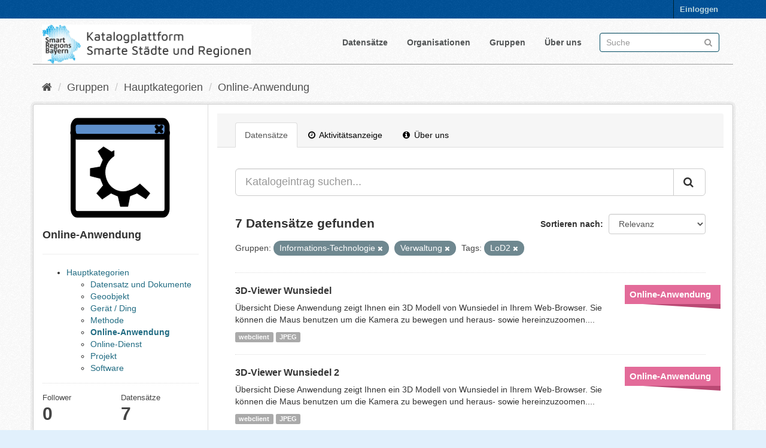

--- FILE ---
content_type: text/html; charset=utf-8
request_url: https://catalog.gis.lrg.tum.de/group/8165d674-9423-4056-9311-e23c901a6910?groups=information-technology&groups=administration&tags=LoD2
body_size: 6340
content:
<!DOCTYPE html>
<!--[if IE 9]> <html lang="de" class="ie9"> <![endif]-->
<!--[if gt IE 8]><!--> <html lang="de"> <!--<![endif]-->
  <head>
    <link rel="stylesheet" type="text/css" href="/fanstatic/vendor/:version:2020-08-28T14:05:31.76/select2/select2.css" />
<link rel="stylesheet" type="text/css" href="/fanstatic/css/:version:2020-08-28T19:55:41.00/main.min.css" />
<link rel="stylesheet" type="text/css" href="/fanstatic/vendor/:version:2020-08-28T14:05:31.76/font-awesome/css/font-awesome.min.css" />
<link rel="stylesheet" type="text/css" href="/fanstatic/ckanext-geoview/:version:2020-06-26T19:54:44.75/css/geo-resource-styles.css" />

<meta name="google-site-verification" content="ZJuhUuQo_O9zcAvRQKXWe3faf3BAIUODi100-SdGqRw" />
    <meta charset="utf-8" />
      <meta name="generator" content="ckan 2.8.4" />
      <meta name="viewport" content="width=device-width, initial-scale=1.0">
    <title>Online-Anwendung - Gruppen - Katalogplattform Smarte Städte und Regionen Bayern</title>

    
    
  <link rel="shortcut icon" href="/base/images/favicon.ico" />
    
  <link rel="alternate" type="application/atom+xml" title="Katalogplattform Smarte Städte und Regionen Bayern - Datensätze in der Gruppe: Online-Anwendung" href="feed.group?id=online-application" />
<link rel="alternate" type="application/atom+xml" title="Katalogplattform Smarte Städte und Regionen Bayern - Neueste Versionsgeschichte" href="/revision/list?days=1&amp;format=atom" />

    
  
      
    
  <link rel="stylesheet" href="/restricted_theme.css" />

    


    
      
      
    
    
  </head>

  
  <body data-site-root="https://catalog.gis.lrg.tum.de/" data-locale-root="https://catalog.gis.lrg.tum.de/" >

    
    <div class="hide"><a href="#content">Überspringen zum Inhalt</a></div>
  

  
     
<header class="account-masthead">
  <div class="container">
     
    <nav class="account not-authed">
      <ul class="list-unstyled">
        
        <li><a href="/user/login">Einloggen</a></li>
         
      </ul>
    </nav>
     
  </div>
</header>

<header class="navbar navbar-static-top masthead">
    
  <div class="container">
    <div class="navbar-right">
      <button data-target="#main-navigation-toggle" data-toggle="collapse" class="navbar-toggle collapsed" type="button">
        <span class="fa fa-bars"></span>
      </button>
    </div>
    <hgroup class="header-image navbar-left">
       
      <!--a class="logo" href="/"><img src="http://129.187.38.46/base/images/logo_left.png" alt="Katalogplattform Smarte Städte und Regionen Bayern" title="Katalogplattform Smarte Städte und Regionen Bayern" style="width:350px" /></a-->
      <a class="logo" href="/"><img src="https://catalog.gis.lrg.tum.de/base/images/logo_left.png" alt="Katalogplattform Smarte Städte und Regionen Bayern" title="Katalogplattform Smarte Städte und Regionen Bayern" style="width:350px" /></a>
      
	   
    </hgroup>

    <div class="collapse navbar-collapse" id="main-navigation-toggle">
      
      <nav class="section navigation">
        <ul class="nav nav-pills">
           <li><a href="/dataset">Datensätze</a></li><li><a href="/organization">Organisationen</a></li><li><a href="/group">Gruppen</a></li><li><a href="/about">Über uns</a></li> 
        </ul>
      </nav>
       
      <form class="section site-search simple-input" action="/dataset" method="get">
        <div class="field">
          <label for="field-sitewide-search">Datensatz-Suche</label>
          <input id="field-sitewide-search" type="text" class="form-control" name="q" placeholder="Suche" />
          <button class="btn-search" type="submit"><i class="fa fa-search"></i></button>
        </div>
      </form>
      
    </div>
  </div>
</header>

  
    <div role="main">
      <div id="content" class="container">
        
          
            <div class="flash-messages">
              
                
              
            </div>
          

          
            <div class="toolbar">
              
                
                  <ol class="breadcrumb">
                    
<li class="home"><a href="/"><i class="fa fa-home"></i><span> Start</span></a></li>
                    
  
  <li><a href="/group">Gruppen</a></li> 
   
    <li><a href="/group/main-categories">Hauptkategorien</a></li>
   
    <li><a href="/group/online-application">Online-Anwendung</a></li>
   

                  </ol>
                
              
            </div>
          

          <div class="row wrapper">
            
            
            

            
              <aside class="secondary col-sm-3">
                
                
  
  
<div class="module context-info">
  <section class="module-content">
    
    
    <div class="image">
      <a href="">
        <img src="https://catalog.gis.lrg.tum.de/base/images/group_icons/online_application.svg" width="190" height="118" alt="online-application" />
      </a>
    </div>
    
    
    <h1 class="heading">
        
            Online-Anwendung
        
        
    </h1>

    
    
    
    
     
        <hr>
            



<ul>
  
    <li id="node_main-categories">
      
      <a class=" active" href="/group/main-categories">Hauptkategorien</a>
      
      
        <ul> 
    <li id="node_dataset">
      
      <a class=" active" href="/group/dataset">Datensatz und Dokumente</a>
      
      
    </li>
  
    <li id="node_geoobject">
      
      <a class=" active" href="/group/geoobject">Geoobjekt</a>
      
      
    </li>
  
    <li id="node_device">
      
      <a class=" active" href="/group/device">Gerät / Ding</a>
      
      
    </li>
  
    <li id="node_method">
      
      <a class=" active" href="/group/method">Methode</a>
      
      
    </li>
  
    <li id="node_online-application">
      
        <strong>
      
      <a class=" active" href="/group/online-application">Online-Anwendung</a>
      
        </strong>
      
      
    </li>
  
    <li id="node_online-service">
      
      <a class=" active" href="/group/online-service">Online-Dienst</a>
      
      
    </li>
  
    <li id="node_project">
      
      <a class=" active" href="/group/project">Projekt</a>
      
      
    </li>
  
    <li id="node_software">
      
      <a class=" active" href="/group/software">Software</a>
      
      
    </li>
   </ul>
      
    </li>
  
</ul>

    

    
      
      <div class="nums">
        <dl>
          <dt>Follower</dt>
          <dd data-module="followers-counter" data-module-id="8165d674-9423-4056-9311-e23c901a6910" data-module-num_followers="0"><span>0</span></dd>
        </dl>
        <dl>
          <dt>Datensätze</dt>
          <dd><span>7</span></dd>
        </dl>
      </div>
      
      
      <div class="follow_button">
        
      </div>
      
    
    
  </section>
</div>


  <div class="filters">
    <div>
      
        

  
  
    
      
      
        <section class="module module-narrow module-shallow">
          
            <h2 class="module-heading">
              <i class="fa fa-filter"></i>
              
              Organisationen
            </h2>
          
          
            
            
              <nav>
                <ul class="list-unstyled nav nav-simple nav-facet">
                  
                    
                    
                    
                    
                      <li class="nav-item">
                        <a href="/group/8165d674-9423-4056-9311-e23c901a6910?groups=administration&amp;groups=information-technology&amp;organization=lehrstuhl-fur-geoinformatik&amp;tags=LoD2" title="Lehrstuhl für Geoinformatik">
                          <span class="item-label">Lehrstuhl für Geoin...</span>
                          <span class="hidden separator"> - </span>
                          <span class="item-count badge">7</span>
                        </a>
                      </li>
                  
                </ul>
              </nav>

              <p class="module-footer">
                
                  
                
              </p>
            
            
          
        </section>
      
    
  

      
        

  
  
    
      
      
        <section class="module module-narrow module-shallow">
          
            <h2 class="module-heading">
              <i class="fa fa-filter"></i>
              
              Gruppen
            </h2>
          
          
            
            
              <nav>
                <ul class="list-unstyled nav nav-simple nav-facet">
                  
                    
                    
                    
                    
                      <li class="nav-item active">
                        <a href="/group/8165d674-9423-4056-9311-e23c901a6910?groups=administration&amp;tags=LoD2" title="Informations-Technologie">
                          <span class="item-label">Informations-Techno...</span>
                          <span class="hidden separator"> - </span>
                          <span class="item-count badge">7</span>
                        </a>
                      </li>
                  
                    
                    
                    
                    
                      <li class="nav-item">
                        <a href="/group/8165d674-9423-4056-9311-e23c901a6910?groups=administration&amp;groups=information-technology&amp;groups=mobility&amp;tags=LoD2" title="">
                          <span class="item-label">Mobilität</span>
                          <span class="hidden separator"> - </span>
                          <span class="item-count badge">7</span>
                        </a>
                      </li>
                  
                    
                    
                    
                    
                      <li class="nav-item">
                        <a href="/group/8165d674-9423-4056-9311-e23c901a6910?groups=administration&amp;groups=online-application&amp;groups=information-technology&amp;tags=LoD2" title="">
                          <span class="item-label">Online-Anwendung</span>
                          <span class="hidden separator"> - </span>
                          <span class="item-count badge">7</span>
                        </a>
                      </li>
                  
                    
                    
                    
                    
                      <li class="nav-item">
                        <a href="/group/8165d674-9423-4056-9311-e23c901a6910?groups=administration&amp;groups=information-technology&amp;groups=urban-planning&amp;tags=LoD2" title="">
                          <span class="item-label">Stadtplanung</span>
                          <span class="hidden separator"> - </span>
                          <span class="item-count badge">7</span>
                        </a>
                      </li>
                  
                    
                    
                    
                    
                      <li class="nav-item active">
                        <a href="/group/8165d674-9423-4056-9311-e23c901a6910?groups=information-technology&amp;tags=LoD2" title="">
                          <span class="item-label">Verwaltung</span>
                          <span class="hidden separator"> - </span>
                          <span class="item-count badge">7</span>
                        </a>
                      </li>
                  
                    
                    
                    
                    
                      <li class="nav-item">
                        <a href="/group/8165d674-9423-4056-9311-e23c901a6910?groups=administration&amp;groups=lk-wunsiedel&amp;groups=information-technology&amp;tags=LoD2" title="">
                          <span class="item-label">LK-Wunsiedel</span>
                          <span class="hidden separator"> - </span>
                          <span class="item-count badge">2</span>
                        </a>
                      </li>
                  
                    
                    
                    
                    
                      <li class="nav-item">
                        <a href="/group/8165d674-9423-4056-9311-e23c901a6910?groups=administration&amp;groups=lk-freyung-grafenau&amp;groups=information-technology&amp;tags=LoD2" title="">
                          <span class="item-label">LK-Freyung-Grafenau</span>
                          <span class="hidden separator"> - </span>
                          <span class="item-count badge">1</span>
                        </a>
                      </li>
                  
                    
                    
                    
                    
                      <li class="nav-item">
                        <a href="/group/8165d674-9423-4056-9311-e23c901a6910?groups=administration&amp;groups=lk-neustadt-a-d-waldnaab&amp;groups=information-technology&amp;tags=LoD2" title="LK-Neustadt a.d. Waldnaab">
                          <span class="item-label">LK-Neustadt a.d. Wa...</span>
                          <span class="hidden separator"> - </span>
                          <span class="item-count badge">1</span>
                        </a>
                      </li>
                  
                    
                    
                    
                    
                      <li class="nav-item">
                        <a href="/group/8165d674-9423-4056-9311-e23c901a6910?groups=administration&amp;groups=information-technology&amp;groups=stadt-garching&amp;tags=LoD2" title="">
                          <span class="item-label">Stadt Garching</span>
                          <span class="hidden separator"> - </span>
                          <span class="item-count badge">1</span>
                        </a>
                      </li>
                  
                    
                    
                    
                    
                      <li class="nav-item">
                        <a href="/group/8165d674-9423-4056-9311-e23c901a6910?groups=administration&amp;groups=stadt-grafing&amp;groups=information-technology&amp;tags=LoD2" title="">
                          <span class="item-label">Stadt Grafing</span>
                          <span class="hidden separator"> - </span>
                          <span class="item-count badge">1</span>
                        </a>
                      </li>
                  
                </ul>
              </nav>

              <p class="module-footer">
                
                  
                    <a href="/group/8165d674-9423-4056-9311-e23c901a6910?groups=information-technology&amp;groups=administration&amp;tags=LoD2&amp;_groups_limit=0" class="read-more">Mehr Gruppen anzeigen</a>
                  
                
              </p>
            
            
          
        </section>
      
    
  

      
        

  
  
    
      
      
        <section class="module module-narrow module-shallow">
          
            <h2 class="module-heading">
              <i class="fa fa-filter"></i>
              
              Tags
            </h2>
          
          
            
            
              <nav>
                <ul class="list-unstyled nav nav-simple nav-facet">
                  
                    
                    
                    
                    
                      <li class="nav-item">
                        <a href="/group/8165d674-9423-4056-9311-e23c901a6910?groups=administration&amp;groups=information-technology&amp;tags=3D&amp;tags=LoD2" title="">
                          <span class="item-label">3D</span>
                          <span class="hidden separator"> - </span>
                          <span class="item-count badge">7</span>
                        </a>
                      </li>
                  
                    
                    
                    
                    
                      <li class="nav-item">
                        <a href="/group/8165d674-9423-4056-9311-e23c901a6910?groups=administration&amp;tags=3DCityDB&amp;groups=information-technology&amp;tags=LoD2" title="">
                          <span class="item-label">3DCityDB</span>
                          <span class="hidden separator"> - </span>
                          <span class="item-count badge">7</span>
                        </a>
                      </li>
                  
                    
                    
                    
                    
                      <li class="nav-item">
                        <a href="/group/8165d674-9423-4056-9311-e23c901a6910?tags=cityGML&amp;groups=administration&amp;groups=information-technology&amp;tags=LoD2" title="">
                          <span class="item-label">cityGML</span>
                          <span class="hidden separator"> - </span>
                          <span class="item-count badge">7</span>
                        </a>
                      </li>
                  
                    
                    
                    
                    
                      <li class="nav-item active">
                        <a href="/group/8165d674-9423-4056-9311-e23c901a6910?groups=information-technology&amp;groups=administration" title="">
                          <span class="item-label">LoD2</span>
                          <span class="hidden separator"> - </span>
                          <span class="item-count badge">7</span>
                        </a>
                      </li>
                  
                    
                    
                    
                    
                      <li class="nav-item">
                        <a href="/group/8165d674-9423-4056-9311-e23c901a6910?groups=administration&amp;tags=map&amp;groups=information-technology&amp;tags=LoD2" title="">
                          <span class="item-label">map</span>
                          <span class="hidden separator"> - </span>
                          <span class="item-count badge">7</span>
                        </a>
                      </li>
                  
                    
                    
                    
                    
                      <li class="nav-item">
                        <a href="/group/8165d674-9423-4056-9311-e23c901a6910?groups=administration&amp;tags=viewer&amp;groups=information-technology&amp;tags=LoD2" title="">
                          <span class="item-label">viewer</span>
                          <span class="hidden separator"> - </span>
                          <span class="item-count badge">7</span>
                        </a>
                      </li>
                  
                    
                    
                    
                    
                      <li class="nav-item">
                        <a href="/group/8165d674-9423-4056-9311-e23c901a6910?groups=administration&amp;tags=karte&amp;groups=information-technology&amp;tags=LoD2" title="">
                          <span class="item-label">karte</span>
                          <span class="hidden separator"> - </span>
                          <span class="item-count badge">5</span>
                        </a>
                      </li>
                  
                    
                    
                    
                    
                      <li class="nav-item">
                        <a href="/group/8165d674-9423-4056-9311-e23c901a6910?groups=administration&amp;tags=3D-Kartenanwendung&amp;groups=information-technology&amp;tags=LoD2" title="">
                          <span class="item-label">3D-Kartenanwendung</span>
                          <span class="hidden separator"> - </span>
                          <span class="item-count badge">2</span>
                        </a>
                      </li>
                  
                </ul>
              </nav>

              <p class="module-footer">
                
                  
                
              </p>
            
            
          
        </section>
      
    
  

      
        

  
  
    
      
      
        <section class="module module-narrow module-shallow">
          
            <h2 class="module-heading">
              <i class="fa fa-filter"></i>
              
              Formate
            </h2>
          
          
            
            
              <nav>
                <ul class="list-unstyled nav nav-simple nav-facet">
                  
                    
                    
                    
                    
                      <li class="nav-item">
                        <a href="/group/8165d674-9423-4056-9311-e23c901a6910?groups=administration&amp;res_format=JPEG&amp;groups=information-technology&amp;tags=LoD2" title="">
                          <span class="item-label">JPEG</span>
                          <span class="hidden separator"> - </span>
                          <span class="item-count badge">7</span>
                        </a>
                      </li>
                  
                    
                    
                    
                    
                      <li class="nav-item">
                        <a href="/group/8165d674-9423-4056-9311-e23c901a6910?groups=administration&amp;res_format=webclient&amp;groups=information-technology&amp;tags=LoD2" title="">
                          <span class="item-label">webclient</span>
                          <span class="hidden separator"> - </span>
                          <span class="item-count badge">7</span>
                        </a>
                      </li>
                  
                </ul>
              </nav>

              <p class="module-footer">
                
                  
                
              </p>
            
            
          
        </section>
      
    
  

      
        

  
  
    
      
      
        <section class="module module-narrow module-shallow">
          
            <h2 class="module-heading">
              <i class="fa fa-filter"></i>
              
              Lizenzen
            </h2>
          
          
            
            
              <nav>
                <ul class="list-unstyled nav nav-simple nav-facet">
                  
                    
                    
                    
                    
                      <li class="nav-item">
                        <a href="/group/8165d674-9423-4056-9311-e23c901a6910?groups=administration&amp;license_id=other-at&amp;groups=information-technology&amp;tags=LoD2" title="">
                          <span class="item-label">Andere (Namensnennung)</span>
                          <span class="hidden separator"> - </span>
                          <span class="item-count badge">7</span>
                        </a>
                      </li>
                  
                </ul>
              </nav>

              <p class="module-footer">
                
                  
                
              </p>
            
            
          
        </section>
      
    
  

      
    </div>
    <a class="close no-text hide-filters"><i class="fa fa-times-circle"></i><span class="text">close</span></a>
  </div>

              </aside>
            

            
              <div class="primary col-sm-9 col-xs-12">
                
                
                  <article class="module">
                    
                      <header class="module-content page-header">
                        
                        <ul class="nav nav-tabs">
                          
  <li class="active"><a href="/group/online-application">Datensätze</a></li>
  <li><a href="/group/activity/online-application/0"><i class="fa fa-clock-o"></i> Aktivitätsanzeige</a></li>
  <li><a href="/group/about/online-application"><i class="fa fa-info-circle"></i> Über uns</a></li>

                        </ul>
                      </header>
                    
                    <div class="module-content">
                      
                      
  
    
    








<form id="group-datasets-search-form" class="search-form" method="get" data-module="select-switch">

  
     
    <div class="input-group search-input-group">
      <input aria-label="Katalogeintrag suchen..." id="field-giant-search" type="text" class="form-control input-lg" name="q" value="" autocomplete="off" placeholder="Katalogeintrag suchen...">
      
      <span class="input-group-btn">
        <button class="btn btn-default btn-lg" type="submit" value="search">
          <i class="fa fa-search"></i>
        </button>
      </span>
      
    </div>
  
     


  
    <span>
  
  

  
  
  
  <input type="hidden" name="groups" value="administration" />
  
  
  
  
  
  <input type="hidden" name="groups" value="information-technology" />
  
  
  
  
  
  <input type="hidden" name="tags" value="LoD2" />
  
  
  
  </span>
  

  
    
      <div class="form-select form-group control-order-by">
        <label for="field-order-by">Sortieren nach</label>
        <select id="field-order-by" name="sort" class="form-control">
          
            
              <option value="score desc, metadata_modified desc">Relevanz</option>
            
          
            
              <option value="title_string asc">Name aufsteigend</option>
            
          
            
              <option value="title_string desc">Name absteigend</option>
            
          
            
              <option value="metadata_modified desc">Zuletzt geändert</option>
            
          
            
              <option value="views_recent desc">Beliebt</option>
            
          
        </select>
        
        <button class="btn btn-default js-hide" type="submit">Los</button>
        
      </div>
    
  

  
    
      <h2>

  
  
  
  

7 Datensätze gefunden</h2>
    
  

  
    
      <p class="filter-list">
        
          
          <span class="facet">Gruppen:</span>
          
            <span class="filtered pill">Informations-Technologie
              <a href="/group/online-application?groups=administration&amp;tags=LoD2" class="remove" title="Entfernen"><i class="fa fa-times"></i></a>
            </span>
          
            <span class="filtered pill">Verwaltung
              <a href="/group/online-application?groups=information-technology&amp;tags=LoD2" class="remove" title="Entfernen"><i class="fa fa-times"></i></a>
            </span>
          
        
          
          <span class="facet">Tags:</span>
          
            <span class="filtered pill">LoD2
              <a href="/group/online-application?groups=information-technology&amp;groups=administration" class="remove" title="Entfernen"><i class="fa fa-times"></i></a>
            </span>
          
        
      </p>
      <a class="show-filters btn btn-default">Ergebnisse filtern</a>
    
  

</form>




  
  
    
      

  
    <ul class="dataset-list list-unstyled">
    	
	      
	        
<head>
<style>
.dataset-markers {
  list-style-type: none;
  margin: 0 -25px 0 0px;
  padding: 0;
  float: right;
}

.dataset-markers .marker {
  width: 160px;
  line-height: 22px;
  margin: 15px 0;
  background: #888;
}

.dataset-markers .marker:after {
  content: "";
  width: 0;
  height: 0;
  border-style: solid;
  border-width: 0 130px 8px 0;
  border-color: transparent black transparent transparent;
  float: right;
}

.dataset-markers .marker:first-child {
  margin-top: 0;
}

.dataset-markers .marker.main-g {
  background: #2980b9;
}

.dataset-markers .marker.main-g:after {
  border-right-color: #2472a4;
}

.dataset-markers .marker.theme {
  background: #9b59b6;
}

.dataset-markers .marker.theme:after {
  border-right-color: #8e44ad;
}



.dataset-markers .marker.zero {
  background: #e3731e;
}

.dataset-markers .marker.zero:after {
  border-right-color: #bf5d13;
}

.dataset-markers .marker.one {
  background: #346ce3;
}

.dataset-markers .marker.one:after {
  border-right-color: #2b5abd;
}

.dataset-markers .marker.two {
  background: #008a0b;
}

.dataset-markers .marker.two:after {
  border-right-color: #016b0a;
}

.dataset-markers .marker.three {
  background: #a6a6a6;
}

.dataset-markers .marker.three:after {
  border-right-color: #8a8a8a;
}

.dataset-markers .marker.four {
  background: #d13838;
}

.dataset-markers .marker.four:after {
  border-right-color: #b03535;
}

.dataset-markers .marker.five {
  background: #5fc4e3;
}

.dataset-markers .marker.five:after {
  border-right-color: #4ea5bf;
}

.dataset-markers .marker.six {
  background: #d10000;
}

.dataset-markers .marker.six:after {
  border-right-color: #960202;
}

.dataset-markers .marker.seven {
  background: #e36b99;
}

.dataset-markers .marker.seven:after {
  border-right-color: #ba4974;
}

.dataset-markers .marker.eight {
  background: #e74c3c;
}

.dataset-markers .marker.eight:after {
  border-right-color: #cd3121;
}

.dataset-markers .marker.free {
  background: #7f8c8d;
}

.dataset-markers .marker.free:after {
  border-right-color: #667273;
}

.dataset-markers .marker a,
.dataset-markers .marker div {
  display: block;
  padding: 5px 8px;
  color: #fff;
  font-size: 15px;
  font-family: 'Open Sans', 'Helvetica Neue', 'Helvetica';
  font-weight: bold;
}

.dataset-markers .marker.small a {
  font-size: 12px;
  overflow: hidden;
  text-overflow: clip;
}

.dataset-list .dataset-markers {
  margin-right: -25px;
  margin-left: 10px;
}

.dataset-marker-type-icon {
  float: right;
  margin-left: 25px;
}

.dataset-marker-type-icon a {
  color: #000;
}

.dataset-marker-type-icon a:hover {
  text-decoration: none;
  color: #000;
}
</style>
</head>







  <li class="dataset-item">
    
      <div class="dataset-content">

          
            <ul class="dataset-markers">

    
    <li class="marker seven">
    
    <a href="https://catalog.gis.lrg.tum.de/group/online-application">Online-Anwendung</a></li>

            </ul>
          
          


      <div class="dataset-content">
        
          <h3 class="dataset-heading">
            
              
            
            
              <a href="/datahub_resource/3d-viewer-wunsiedel">3D-Viewer Wunsiedel</a>
            
            
              
              
            
          </h3>
        
        
          
        
        
          
            <div>Übersicht
Diese Anwendung zeigt Ihnen ein 3D Modell von Wunsiedel in Ihrem Web-Browser. Sie können die Maus benutzen um die Kamera zu bewegen und heraus- sowie hereinzuzoomen....</div>
          
        
      </div>
      
        
          
            <ul class="dataset-resources list-unstyled">
              
                
                <li>
                  <a href="/dataset/3d-viewer-wunsiedel" class="label label-default" data-format="webclient">webclient</a>
                </li>
                
                <li>
                  <a href="/dataset/3d-viewer-wunsiedel" class="label label-default" data-format="jpeg">JPEG</a>
                </li>
                
              
            </ul>
          
        
      
    
</div>

  </li>

	      
	        
<head>
<style>
.dataset-markers {
  list-style-type: none;
  margin: 0 -25px 0 0px;
  padding: 0;
  float: right;
}

.dataset-markers .marker {
  width: 160px;
  line-height: 22px;
  margin: 15px 0;
  background: #888;
}

.dataset-markers .marker:after {
  content: "";
  width: 0;
  height: 0;
  border-style: solid;
  border-width: 0 130px 8px 0;
  border-color: transparent black transparent transparent;
  float: right;
}

.dataset-markers .marker:first-child {
  margin-top: 0;
}

.dataset-markers .marker.main-g {
  background: #2980b9;
}

.dataset-markers .marker.main-g:after {
  border-right-color: #2472a4;
}

.dataset-markers .marker.theme {
  background: #9b59b6;
}

.dataset-markers .marker.theme:after {
  border-right-color: #8e44ad;
}



.dataset-markers .marker.zero {
  background: #e3731e;
}

.dataset-markers .marker.zero:after {
  border-right-color: #bf5d13;
}

.dataset-markers .marker.one {
  background: #346ce3;
}

.dataset-markers .marker.one:after {
  border-right-color: #2b5abd;
}

.dataset-markers .marker.two {
  background: #008a0b;
}

.dataset-markers .marker.two:after {
  border-right-color: #016b0a;
}

.dataset-markers .marker.three {
  background: #a6a6a6;
}

.dataset-markers .marker.three:after {
  border-right-color: #8a8a8a;
}

.dataset-markers .marker.four {
  background: #d13838;
}

.dataset-markers .marker.four:after {
  border-right-color: #b03535;
}

.dataset-markers .marker.five {
  background: #5fc4e3;
}

.dataset-markers .marker.five:after {
  border-right-color: #4ea5bf;
}

.dataset-markers .marker.six {
  background: #d10000;
}

.dataset-markers .marker.six:after {
  border-right-color: #960202;
}

.dataset-markers .marker.seven {
  background: #e36b99;
}

.dataset-markers .marker.seven:after {
  border-right-color: #ba4974;
}

.dataset-markers .marker.eight {
  background: #e74c3c;
}

.dataset-markers .marker.eight:after {
  border-right-color: #cd3121;
}

.dataset-markers .marker.free {
  background: #7f8c8d;
}

.dataset-markers .marker.free:after {
  border-right-color: #667273;
}

.dataset-markers .marker a,
.dataset-markers .marker div {
  display: block;
  padding: 5px 8px;
  color: #fff;
  font-size: 15px;
  font-family: 'Open Sans', 'Helvetica Neue', 'Helvetica';
  font-weight: bold;
}

.dataset-markers .marker.small a {
  font-size: 12px;
  overflow: hidden;
  text-overflow: clip;
}

.dataset-list .dataset-markers {
  margin-right: -25px;
  margin-left: 10px;
}

.dataset-marker-type-icon {
  float: right;
  margin-left: 25px;
}

.dataset-marker-type-icon a {
  color: #000;
}

.dataset-marker-type-icon a:hover {
  text-decoration: none;
  color: #000;
}
</style>
</head>







  <li class="dataset-item">
    
      <div class="dataset-content">

          
            <ul class="dataset-markers">

    
    <li class="marker seven">
    
    <a href="https://catalog.gis.lrg.tum.de/group/online-application">Online-Anwendung</a></li>

            </ul>
          
          


      <div class="dataset-content">
        
          <h3 class="dataset-heading">
            
              
            
            
              <a href="/datahub_resource/3d-viewer-wunsiedel-2">3D-Viewer Wunsiedel 2</a>
            
            
              
              
            
          </h3>
        
        
          
        
        
          
            <div>Übersicht
Diese Anwendung zeigt Ihnen ein 3D Modell von Wunsiedel in Ihrem Web-Browser. Sie können die Maus benutzen um die Kamera zu bewegen und heraus- sowie hereinzuzoomen....</div>
          
        
      </div>
      
        
          
            <ul class="dataset-resources list-unstyled">
              
                
                <li>
                  <a href="/dataset/3d-viewer-wunsiedel-2" class="label label-default" data-format="webclient">webclient</a>
                </li>
                
                <li>
                  <a href="/dataset/3d-viewer-wunsiedel-2" class="label label-default" data-format="jpeg">JPEG</a>
                </li>
                
              
            </ul>
          
        
      
    
</div>

  </li>

	      
	        
<head>
<style>
.dataset-markers {
  list-style-type: none;
  margin: 0 -25px 0 0px;
  padding: 0;
  float: right;
}

.dataset-markers .marker {
  width: 160px;
  line-height: 22px;
  margin: 15px 0;
  background: #888;
}

.dataset-markers .marker:after {
  content: "";
  width: 0;
  height: 0;
  border-style: solid;
  border-width: 0 130px 8px 0;
  border-color: transparent black transparent transparent;
  float: right;
}

.dataset-markers .marker:first-child {
  margin-top: 0;
}

.dataset-markers .marker.main-g {
  background: #2980b9;
}

.dataset-markers .marker.main-g:after {
  border-right-color: #2472a4;
}

.dataset-markers .marker.theme {
  background: #9b59b6;
}

.dataset-markers .marker.theme:after {
  border-right-color: #8e44ad;
}



.dataset-markers .marker.zero {
  background: #e3731e;
}

.dataset-markers .marker.zero:after {
  border-right-color: #bf5d13;
}

.dataset-markers .marker.one {
  background: #346ce3;
}

.dataset-markers .marker.one:after {
  border-right-color: #2b5abd;
}

.dataset-markers .marker.two {
  background: #008a0b;
}

.dataset-markers .marker.two:after {
  border-right-color: #016b0a;
}

.dataset-markers .marker.three {
  background: #a6a6a6;
}

.dataset-markers .marker.three:after {
  border-right-color: #8a8a8a;
}

.dataset-markers .marker.four {
  background: #d13838;
}

.dataset-markers .marker.four:after {
  border-right-color: #b03535;
}

.dataset-markers .marker.five {
  background: #5fc4e3;
}

.dataset-markers .marker.five:after {
  border-right-color: #4ea5bf;
}

.dataset-markers .marker.six {
  background: #d10000;
}

.dataset-markers .marker.six:after {
  border-right-color: #960202;
}

.dataset-markers .marker.seven {
  background: #e36b99;
}

.dataset-markers .marker.seven:after {
  border-right-color: #ba4974;
}

.dataset-markers .marker.eight {
  background: #e74c3c;
}

.dataset-markers .marker.eight:after {
  border-right-color: #cd3121;
}

.dataset-markers .marker.free {
  background: #7f8c8d;
}

.dataset-markers .marker.free:after {
  border-right-color: #667273;
}

.dataset-markers .marker a,
.dataset-markers .marker div {
  display: block;
  padding: 5px 8px;
  color: #fff;
  font-size: 15px;
  font-family: 'Open Sans', 'Helvetica Neue', 'Helvetica';
  font-weight: bold;
}

.dataset-markers .marker.small a {
  font-size: 12px;
  overflow: hidden;
  text-overflow: clip;
}

.dataset-list .dataset-markers {
  margin-right: -25px;
  margin-left: 10px;
}

.dataset-marker-type-icon {
  float: right;
  margin-left: 25px;
}

.dataset-marker-type-icon a {
  color: #000;
}

.dataset-marker-type-icon a:hover {
  text-decoration: none;
  color: #000;
}
</style>
</head>







  <li class="dataset-item">
    
      <div class="dataset-content">

          
            <ul class="dataset-markers">

    
    <li class="marker seven">
    
    <a href="https://catalog.gis.lrg.tum.de/group/online-application">Online-Anwendung</a></li>

            </ul>
          
          


      <div class="dataset-content">
        
          <h3 class="dataset-heading">
            
              
            
            
              <a href="/datahub_resource/3d-viewer-freyung-grafenau">3D-Viewer Freyung-Grafenau</a>
            
            
              
              
            
          </h3>
        
        
          
        
        
          
            <div>Übersicht
Diese Anwendung zeigt Ihnen ein 3D Modell von Freyung in Ihrem Web-Browser. Sie können die Maus benutzen um die Kamera zu bewegen und heraus- sowie hereinzuzoomen....</div>
          
        
      </div>
      
        
          
            <ul class="dataset-resources list-unstyled">
              
                
                <li>
                  <a href="/dataset/3d-viewer-freyung-grafenau" class="label label-default" data-format="webclient">webclient</a>
                </li>
                
                <li>
                  <a href="/dataset/3d-viewer-freyung-grafenau" class="label label-default" data-format="jpeg">JPEG</a>
                </li>
                
              
            </ul>
          
        
      
    
</div>

  </li>

	      
	        
<head>
<style>
.dataset-markers {
  list-style-type: none;
  margin: 0 -25px 0 0px;
  padding: 0;
  float: right;
}

.dataset-markers .marker {
  width: 160px;
  line-height: 22px;
  margin: 15px 0;
  background: #888;
}

.dataset-markers .marker:after {
  content: "";
  width: 0;
  height: 0;
  border-style: solid;
  border-width: 0 130px 8px 0;
  border-color: transparent black transparent transparent;
  float: right;
}

.dataset-markers .marker:first-child {
  margin-top: 0;
}

.dataset-markers .marker.main-g {
  background: #2980b9;
}

.dataset-markers .marker.main-g:after {
  border-right-color: #2472a4;
}

.dataset-markers .marker.theme {
  background: #9b59b6;
}

.dataset-markers .marker.theme:after {
  border-right-color: #8e44ad;
}



.dataset-markers .marker.zero {
  background: #e3731e;
}

.dataset-markers .marker.zero:after {
  border-right-color: #bf5d13;
}

.dataset-markers .marker.one {
  background: #346ce3;
}

.dataset-markers .marker.one:after {
  border-right-color: #2b5abd;
}

.dataset-markers .marker.two {
  background: #008a0b;
}

.dataset-markers .marker.two:after {
  border-right-color: #016b0a;
}

.dataset-markers .marker.three {
  background: #a6a6a6;
}

.dataset-markers .marker.three:after {
  border-right-color: #8a8a8a;
}

.dataset-markers .marker.four {
  background: #d13838;
}

.dataset-markers .marker.four:after {
  border-right-color: #b03535;
}

.dataset-markers .marker.five {
  background: #5fc4e3;
}

.dataset-markers .marker.five:after {
  border-right-color: #4ea5bf;
}

.dataset-markers .marker.six {
  background: #d10000;
}

.dataset-markers .marker.six:after {
  border-right-color: #960202;
}

.dataset-markers .marker.seven {
  background: #e36b99;
}

.dataset-markers .marker.seven:after {
  border-right-color: #ba4974;
}

.dataset-markers .marker.eight {
  background: #e74c3c;
}

.dataset-markers .marker.eight:after {
  border-right-color: #cd3121;
}

.dataset-markers .marker.free {
  background: #7f8c8d;
}

.dataset-markers .marker.free:after {
  border-right-color: #667273;
}

.dataset-markers .marker a,
.dataset-markers .marker div {
  display: block;
  padding: 5px 8px;
  color: #fff;
  font-size: 15px;
  font-family: 'Open Sans', 'Helvetica Neue', 'Helvetica';
  font-weight: bold;
}

.dataset-markers .marker.small a {
  font-size: 12px;
  overflow: hidden;
  text-overflow: clip;
}

.dataset-list .dataset-markers {
  margin-right: -25px;
  margin-left: 10px;
}

.dataset-marker-type-icon {
  float: right;
  margin-left: 25px;
}

.dataset-marker-type-icon a {
  color: #000;
}

.dataset-marker-type-icon a:hover {
  text-decoration: none;
  color: #000;
}
</style>
</head>







  <li class="dataset-item">
    
      <div class="dataset-content">

          
            <ul class="dataset-markers">

    
    <li class="marker seven">
    
    <a href="https://catalog.gis.lrg.tum.de/group/online-application">Online-Anwendung</a></li>

            </ul>
          
          


      <div class="dataset-content">
        
          <h3 class="dataset-heading">
            
              
            
            
              <a href="/datahub_resource/3d-viewer-neustadt-a-d-waldnaab">3D-Viewer Neustadt a. d. Waldnaab</a>
            
            
              
              
            
          </h3>
        
        
          
        
        
          
            <div>Übersicht
Diese Anwendung zeigt Ihnen ein 3D Modell von Neustadt a. d. Waldnaab in Ihrem Web-Browser. Sie können die Maus benutzen um die Kamera zu bewegen und heraus- sowie...</div>
          
        
      </div>
      
        
          
            <ul class="dataset-resources list-unstyled">
              
                
                <li>
                  <a href="/dataset/3d-viewer-neustadt-a-d-waldnaab" class="label label-default" data-format="webclient">webclient</a>
                </li>
                
                <li>
                  <a href="/dataset/3d-viewer-neustadt-a-d-waldnaab" class="label label-default" data-format="jpeg">JPEG</a>
                </li>
                
              
            </ul>
          
        
      
    
</div>

  </li>

	      
	        
<head>
<style>
.dataset-markers {
  list-style-type: none;
  margin: 0 -25px 0 0px;
  padding: 0;
  float: right;
}

.dataset-markers .marker {
  width: 160px;
  line-height: 22px;
  margin: 15px 0;
  background: #888;
}

.dataset-markers .marker:after {
  content: "";
  width: 0;
  height: 0;
  border-style: solid;
  border-width: 0 130px 8px 0;
  border-color: transparent black transparent transparent;
  float: right;
}

.dataset-markers .marker:first-child {
  margin-top: 0;
}

.dataset-markers .marker.main-g {
  background: #2980b9;
}

.dataset-markers .marker.main-g:after {
  border-right-color: #2472a4;
}

.dataset-markers .marker.theme {
  background: #9b59b6;
}

.dataset-markers .marker.theme:after {
  border-right-color: #8e44ad;
}



.dataset-markers .marker.zero {
  background: #e3731e;
}

.dataset-markers .marker.zero:after {
  border-right-color: #bf5d13;
}

.dataset-markers .marker.one {
  background: #346ce3;
}

.dataset-markers .marker.one:after {
  border-right-color: #2b5abd;
}

.dataset-markers .marker.two {
  background: #008a0b;
}

.dataset-markers .marker.two:after {
  border-right-color: #016b0a;
}

.dataset-markers .marker.three {
  background: #a6a6a6;
}

.dataset-markers .marker.three:after {
  border-right-color: #8a8a8a;
}

.dataset-markers .marker.four {
  background: #d13838;
}

.dataset-markers .marker.four:after {
  border-right-color: #b03535;
}

.dataset-markers .marker.five {
  background: #5fc4e3;
}

.dataset-markers .marker.five:after {
  border-right-color: #4ea5bf;
}

.dataset-markers .marker.six {
  background: #d10000;
}

.dataset-markers .marker.six:after {
  border-right-color: #960202;
}

.dataset-markers .marker.seven {
  background: #e36b99;
}

.dataset-markers .marker.seven:after {
  border-right-color: #ba4974;
}

.dataset-markers .marker.eight {
  background: #e74c3c;
}

.dataset-markers .marker.eight:after {
  border-right-color: #cd3121;
}

.dataset-markers .marker.free {
  background: #7f8c8d;
}

.dataset-markers .marker.free:after {
  border-right-color: #667273;
}

.dataset-markers .marker a,
.dataset-markers .marker div {
  display: block;
  padding: 5px 8px;
  color: #fff;
  font-size: 15px;
  font-family: 'Open Sans', 'Helvetica Neue', 'Helvetica';
  font-weight: bold;
}

.dataset-markers .marker.small a {
  font-size: 12px;
  overflow: hidden;
  text-overflow: clip;
}

.dataset-list .dataset-markers {
  margin-right: -25px;
  margin-left: 10px;
}

.dataset-marker-type-icon {
  float: right;
  margin-left: 25px;
}

.dataset-marker-type-icon a {
  color: #000;
}

.dataset-marker-type-icon a:hover {
  text-decoration: none;
  color: #000;
}
</style>
</head>







  <li class="dataset-item">
    
      <div class="dataset-content">

          
            <ul class="dataset-markers">

    
    <li class="marker seven">
    
    <a href="https://catalog.gis.lrg.tum.de/group/online-application">Online-Anwendung</a></li>

            </ul>
          
          


      <div class="dataset-content">
        
          <h3 class="dataset-heading">
            
              
            
            
              <a href="/datahub_resource/3d-viewer-garching">3D-Viewer Garching</a>
            
            
              
              
            
          </h3>
        
        
          
        
        
          
            <div>Übersicht
Diese Anwendung zeigt Ihnen ein 3D Modell von Garching in Ihrem Web-Browser. Sie können die Maus benutzen um die Kamera zu bewegen und heraus- sowie hereinzuzoomen....</div>
          
        
      </div>
      
        
          
            <ul class="dataset-resources list-unstyled">
              
                
                <li>
                  <a href="/dataset/3d-viewer-garching" class="label label-default" data-format="webclient">webclient</a>
                </li>
                
                <li>
                  <a href="/dataset/3d-viewer-garching" class="label label-default" data-format="jpeg">JPEG</a>
                </li>
                
              
            </ul>
          
        
      
    
</div>

  </li>

	      
	        
<head>
<style>
.dataset-markers {
  list-style-type: none;
  margin: 0 -25px 0 0px;
  padding: 0;
  float: right;
}

.dataset-markers .marker {
  width: 160px;
  line-height: 22px;
  margin: 15px 0;
  background: #888;
}

.dataset-markers .marker:after {
  content: "";
  width: 0;
  height: 0;
  border-style: solid;
  border-width: 0 130px 8px 0;
  border-color: transparent black transparent transparent;
  float: right;
}

.dataset-markers .marker:first-child {
  margin-top: 0;
}

.dataset-markers .marker.main-g {
  background: #2980b9;
}

.dataset-markers .marker.main-g:after {
  border-right-color: #2472a4;
}

.dataset-markers .marker.theme {
  background: #9b59b6;
}

.dataset-markers .marker.theme:after {
  border-right-color: #8e44ad;
}



.dataset-markers .marker.zero {
  background: #e3731e;
}

.dataset-markers .marker.zero:after {
  border-right-color: #bf5d13;
}

.dataset-markers .marker.one {
  background: #346ce3;
}

.dataset-markers .marker.one:after {
  border-right-color: #2b5abd;
}

.dataset-markers .marker.two {
  background: #008a0b;
}

.dataset-markers .marker.two:after {
  border-right-color: #016b0a;
}

.dataset-markers .marker.three {
  background: #a6a6a6;
}

.dataset-markers .marker.three:after {
  border-right-color: #8a8a8a;
}

.dataset-markers .marker.four {
  background: #d13838;
}

.dataset-markers .marker.four:after {
  border-right-color: #b03535;
}

.dataset-markers .marker.five {
  background: #5fc4e3;
}

.dataset-markers .marker.five:after {
  border-right-color: #4ea5bf;
}

.dataset-markers .marker.six {
  background: #d10000;
}

.dataset-markers .marker.six:after {
  border-right-color: #960202;
}

.dataset-markers .marker.seven {
  background: #e36b99;
}

.dataset-markers .marker.seven:after {
  border-right-color: #ba4974;
}

.dataset-markers .marker.eight {
  background: #e74c3c;
}

.dataset-markers .marker.eight:after {
  border-right-color: #cd3121;
}

.dataset-markers .marker.free {
  background: #7f8c8d;
}

.dataset-markers .marker.free:after {
  border-right-color: #667273;
}

.dataset-markers .marker a,
.dataset-markers .marker div {
  display: block;
  padding: 5px 8px;
  color: #fff;
  font-size: 15px;
  font-family: 'Open Sans', 'Helvetica Neue', 'Helvetica';
  font-weight: bold;
}

.dataset-markers .marker.small a {
  font-size: 12px;
  overflow: hidden;
  text-overflow: clip;
}

.dataset-list .dataset-markers {
  margin-right: -25px;
  margin-left: 10px;
}

.dataset-marker-type-icon {
  float: right;
  margin-left: 25px;
}

.dataset-marker-type-icon a {
  color: #000;
}

.dataset-marker-type-icon a:hover {
  text-decoration: none;
  color: #000;
}
</style>
</head>







  <li class="dataset-item">
    
      <div class="dataset-content">

          
            <ul class="dataset-markers">

    
    <li class="marker seven">
    
    <a href="https://catalog.gis.lrg.tum.de/group/online-application">Online-Anwendung</a></li>

            </ul>
          
          


      <div class="dataset-content">
        
          <h3 class="dataset-heading">
            
              
            
            
              <a href="/datahub_resource/3d-viewer-grafing">3D-Viewer Grafing</a>
            
            
              
              
            
          </h3>
        
        
          
        
        
          
            <div>Übersicht
Diese Anwendung zeigt Ihnen ein 3D Modell von Grafing in Ihrem Web-Browser. Sie können die Maus benutzen um die Kamera zu bewegen und heraus- sowie hereinzuzoomen....</div>
          
        
      </div>
      
        
          
            <ul class="dataset-resources list-unstyled">
              
                
                <li>
                  <a href="/dataset/3d-viewer-grafing" class="label label-default" data-format="webclient">webclient</a>
                </li>
                
                <li>
                  <a href="/dataset/3d-viewer-grafing" class="label label-default" data-format="jpeg">JPEG</a>
                </li>
                
              
            </ul>
          
        
      
    
</div>

  </li>

	      
	        
<head>
<style>
.dataset-markers {
  list-style-type: none;
  margin: 0 -25px 0 0px;
  padding: 0;
  float: right;
}

.dataset-markers .marker {
  width: 160px;
  line-height: 22px;
  margin: 15px 0;
  background: #888;
}

.dataset-markers .marker:after {
  content: "";
  width: 0;
  height: 0;
  border-style: solid;
  border-width: 0 130px 8px 0;
  border-color: transparent black transparent transparent;
  float: right;
}

.dataset-markers .marker:first-child {
  margin-top: 0;
}

.dataset-markers .marker.main-g {
  background: #2980b9;
}

.dataset-markers .marker.main-g:after {
  border-right-color: #2472a4;
}

.dataset-markers .marker.theme {
  background: #9b59b6;
}

.dataset-markers .marker.theme:after {
  border-right-color: #8e44ad;
}



.dataset-markers .marker.zero {
  background: #e3731e;
}

.dataset-markers .marker.zero:after {
  border-right-color: #bf5d13;
}

.dataset-markers .marker.one {
  background: #346ce3;
}

.dataset-markers .marker.one:after {
  border-right-color: #2b5abd;
}

.dataset-markers .marker.two {
  background: #008a0b;
}

.dataset-markers .marker.two:after {
  border-right-color: #016b0a;
}

.dataset-markers .marker.three {
  background: #a6a6a6;
}

.dataset-markers .marker.three:after {
  border-right-color: #8a8a8a;
}

.dataset-markers .marker.four {
  background: #d13838;
}

.dataset-markers .marker.four:after {
  border-right-color: #b03535;
}

.dataset-markers .marker.five {
  background: #5fc4e3;
}

.dataset-markers .marker.five:after {
  border-right-color: #4ea5bf;
}

.dataset-markers .marker.six {
  background: #d10000;
}

.dataset-markers .marker.six:after {
  border-right-color: #960202;
}

.dataset-markers .marker.seven {
  background: #e36b99;
}

.dataset-markers .marker.seven:after {
  border-right-color: #ba4974;
}

.dataset-markers .marker.eight {
  background: #e74c3c;
}

.dataset-markers .marker.eight:after {
  border-right-color: #cd3121;
}

.dataset-markers .marker.free {
  background: #7f8c8d;
}

.dataset-markers .marker.free:after {
  border-right-color: #667273;
}

.dataset-markers .marker a,
.dataset-markers .marker div {
  display: block;
  padding: 5px 8px;
  color: #fff;
  font-size: 15px;
  font-family: 'Open Sans', 'Helvetica Neue', 'Helvetica';
  font-weight: bold;
}

.dataset-markers .marker.small a {
  font-size: 12px;
  overflow: hidden;
  text-overflow: clip;
}

.dataset-list .dataset-markers {
  margin-right: -25px;
  margin-left: 10px;
}

.dataset-marker-type-icon {
  float: right;
  margin-left: 25px;
}

.dataset-marker-type-icon a {
  color: #000;
}

.dataset-marker-type-icon a:hover {
  text-decoration: none;
  color: #000;
}
</style>
</head>







  <li class="dataset-item">
    
      <div class="dataset-content">

          
            <ul class="dataset-markers">

    
    <li class="marker seven">
    
    <a href="https://catalog.gis.lrg.tum.de/group/online-application">Online-Anwendung</a></li>

            </ul>
          
          


      <div class="dataset-content">
        
          <h3 class="dataset-heading">
            
              
            
            
              <a href="/datahub_resource/3d-viewer-habfurt">3D-Viewer Haßfurt</a>
            
            
              
              
            
          </h3>
        
        
          
        
        
          
            <div>Übersicht
Diese Anwendung zeigt Ihnen ein 3D Modell von Haßfurt in Ihrem Web-Browser. Sie können die Maus benutzen um die Kamera zu bewegen und heraus- sowie hereinzuzoomen....</div>
          
        
      </div>
      
        
          
            <ul class="dataset-resources list-unstyled">
              
                
                <li>
                  <a href="/dataset/3d-viewer-habfurt" class="label label-default" data-format="webclient">webclient</a>
                </li>
                
                <li>
                  <a href="/dataset/3d-viewer-habfurt" class="label label-default" data-format="jpeg">JPEG</a>
                </li>
                
              
            </ul>
          
        
      
    
</div>

  </li>

	      
	    
    </ul>
  

    
  
  
    
  

                    </div>
                  </article>
                
              </div>
            
          </div>
        
      </div>
    </div>
  
    <footer class="site-footer">
  <div class="container">
    
    <div class="row">
      <div class="col-md-8 footer-links">
        
          <ul class="list-unstyled">
            
              <li><a href="https://lrg.tum.de/gis/startseite">Entwickelt am Lehrstuhl für Geoinformatik der Technischen Universität München</a></li>
              <li><a href="/about">Über die Katalogplattform Smarte Städte und Regionen Bayern</a></li>
            
          </ul>
          <ul class="list-unstyled">
            
              
              <li><a href="http://docs.ckan.org/en/2.8/api/">CKAN-API</a></li>
              <!--<li><a href="http://www.ckan.org/">CKAN Association</a></li>-->
              <!--<li><a href="http://www.opendefinition.org/okd/"><img src="/base/images/od_80x15_blue.png" alt="Open Data"></a></li>-->
            
          </ul>
        
      </div>
      <div class="col-md-4 attribution">
        
          <p><strong>Eingesetzte Software ist </strong> <a class="hide-text ckan-footer-logo" href="http://ckan.org">CKAN</a></p>
        
        
          
<form class="form-inline form-select lang-select" action="/util/redirect" data-module="select-switch" method="POST">
  <label for="field-lang-select">Sprache</label>
  <select id="field-lang-select" name="url" data-module="autocomplete" data-module-dropdown-class="lang-dropdown" data-module-container-class="lang-container">
    
      <option value="/de/group/8165d674-9423-4056-9311-e23c901a6910?groups=information-technology&amp;groups=administration&amp;tags=LoD2" selected="selected">
        Deutsch
      </option>
    
      <option value="/en/group/8165d674-9423-4056-9311-e23c901a6910?groups=information-technology&amp;groups=administration&amp;tags=LoD2" >
        English
      </option>
    
  </select>
  <button class="btn btn-default js-hide" type="submit">Los</button>
</form>
        
      </div>
    </div>
    
  </div>

  
    
  
</footer>
  
    
    
    
      
    
  
    

      
  <script>document.getElementsByTagName('html')[0].className += ' js';</script>
<script type="text/javascript" src="/fanstatic/vendor/:version:2020-08-28T14:05:31.76/jquery.min.js"></script>
<script type="text/javascript" src="/fanstatic/vendor/:version:2020-08-28T14:05:31.76/:bundle:bootstrap/js/bootstrap.min.js;jed.min.js;moment-with-locales.js;select2/select2.min.js"></script>
<script type="text/javascript" src="/fanstatic/base/:version:2020-08-28T19:55:41.07/:bundle:plugins/jquery.inherit.min.js;plugins/jquery.proxy-all.min.js;plugins/jquery.url-helpers.min.js;plugins/jquery.date-helpers.min.js;plugins/jquery.slug.min.js;plugins/jquery.slug-preview.min.js;plugins/jquery.truncator.min.js;plugins/jquery.masonry.min.js;plugins/jquery.form-warning.min.js;plugins/jquery.images-loaded.min.js;sandbox.min.js;module.min.js;pubsub.min.js;client.min.js;notify.min.js;i18n.min.js;main.min.js;modules/select-switch.min.js;modules/slug-preview.min.js;modules/basic-form.min.js;modules/confirm-action.min.js;modules/api-info.min.js;modules/autocomplete.min.js;modules/custom-fields.min.js;modules/data-viewer.min.js;modules/table-selectable-rows.min.js;modules/resource-form.min.js;modules/resource-upload-field.min.js;modules/resource-reorder.min.js;modules/resource-view-reorder.min.js;modules/follow.min.js;modules/activity-stream.min.js;modules/dashboard.min.js;modules/resource-view-embed.min.js;view-filters.min.js;modules/resource-view-filters-form.min.js;modules/resource-view-filters.min.js;modules/table-toggle-more.min.js;modules/dataset-visibility.min.js;modules/media-grid.min.js;modules/image-upload.min.js;modules/followers-counter.min.js"></script>
<script type="text/javascript" src="/fanstatic/base/:version:2020-08-28T19:55:41.07/tracking.min.js"></script></body>
</html>

--- FILE ---
content_type: text/css
request_url: https://catalog.gis.lrg.tum.de/fanstatic/css/:version:2020-08-28T19:55:41.00/main.min.css
body_size: 224018
content:
html{
    font-family:sans-serif;
    -ms-text-size-adjust:100%;
    -webkit-text-size-adjust:100%
}
body{
    margin:0
}
article,aside,details,figcaption,figure,footer,header,hgroup,main,menu,nav,section,summary{
    display:block
}
audio,canvas,progress,video{
    display:inline-block;
    vertical-align:baseline
}
audio:not([controls]){
    display:none;
    height:0
}
[hidden],template{
    display:none
}
a{
    background-color:transparent
}
a:active,a:hover{
    outline:0
}
abbr[title]{
    border-bottom:1px dotted
}
b,strong{
    font-weight:bold
}
dfn{
    font-style:italic
}
h1{
    font-size:2em;
    margin:0.67em 0
}
mark{
    background:#ff0;
    color:#000
}
small{
    font-size:80%
}
sub,sup{
    font-size:75%;
    line-height:0;
    position:relative;
    vertical-align:baseline
}
sup{
    top:-0.5em
}
sub{
    bottom:-0.25em
}
img{
    border:0
}
svg:not(:root){
    overflow:hidden
}
figure{
    margin:1em 40px
}
hr{
    box-sizing:content-box;
    height:0
}
pre{
    overflow:auto
}
code,kbd,pre,samp{
    font-family:monospace,monospace;
    font-size:1em
}
button,input,optgroup,select,textarea{
    color:inherit;
    font:inherit;
    margin:0
}
button{
    overflow:visible
}
button,select{
    text-transform:none
}
button,html input[type="button"],input[type="reset"],input[type="submit"]{
    -webkit-appearance:button;
    cursor:pointer
}
button[disabled],html input[disabled]{
    cursor:default
}
button::-moz-focus-inner,input::-moz-focus-inner{
    border:0;
    padding:0
}
input{
    line-height:normal
}
input[type="checkbox"],input[type="radio"]{
    box-sizing:border-box;
    padding:0
}
input[type="number"]::-webkit-inner-spin-button,input[type="number"]::-webkit-outer-spin-button{
    height:auto
}
input[type="search"]{
    -webkit-appearance:textfield;
    box-sizing:content-box
}
input[type="search"]::-webkit-search-cancel-button,input[type="search"]::-webkit-search-decoration{
    -webkit-appearance:none
}
fieldset{
    border:1px solid #c0c0c0;
    margin:0 2px;
    padding:0.35em 0.625em 0.75em
}
legend{
    border:0;
    padding:0
}
textarea{
    overflow:auto
}
optgroup{
    font-weight:bold
}
table{
    border-collapse:collapse;
    border-spacing:0
}
td,th{
    padding:0
}
@media print{
    *,*:before,*:after{
        background:transparent!important;
        color:#000!important;
        box-shadow:none!important;
        text-shadow:none!important
    }
    a,a:visited{
        text-decoration:underline
    }
    a[href]:after{
        content:" (" attr(href) ")"
    }
    abbr[title]:after{
        content:" (" attr(title) ")"
    }
    a[href^="#"]:after,a[href^="javascript:"]:after{
        content:""
    }
    pre,blockquote{
        border:1px solid #999;
        page-break-inside:avoid
    }
    thead{
        display:table-header-group
    }
    tr,img{
        page-break-inside:avoid
    }
    img{
        max-width:100%!important
    }
    p,h2,h3{
        orphans:3;
        widows:3
    }
    h2,h3{
        page-break-after:avoid
    }
    .navbar{
        display:none
    }
    .btn>.caret,.dropup>.btn>.caret{
        border-top-color:#000!important
    }
    .label{
        border:1px solid #000
    }
    .table{
        border-collapse:collapse!important
    }
    .table td,.table th{
        background-color:#fff!important
    }
    .table-bordered th,.table-bordered td{
        border:1px solid #ddd!important
    }
}
@font-face{
    font-family:'Glyphicons Halflings';
    src:url('../vendor/bootstrap/fonts/glyphicons-halflings-regular.eot');
    src:url('../vendor/bootstrap/fonts/glyphicons-halflings-regular.eot?#iefix') format('embedded-opentype'),url('../vendor/bootstrap/fonts/glyphicons-halflings-regular.woff2') format('woff2'),url('../vendor/bootstrap/fonts/glyphicons-halflings-regular.woff') format('woff'),url('../vendor/bootstrap/fonts/glyphicons-halflings-regular.ttf') format('truetype'),url('../vendor/bootstrap/fonts/glyphicons-halflings-regular.svg#glyphicons_halflingsregular') format('svg')
}
.glyphicon{
    position:relative;
    top:1px;
    display:inline-block;
    font-family:'Glyphicons Halflings';
    font-style:normal;
    font-weight:normal;
    line-height:1;
    -webkit-font-smoothing:antialiased;
    -moz-osx-font-smoothing:grayscale
}
.glyphicon-asterisk:before{
    content:"\002a"
}
.glyphicon-plus:before{
    content:"\002b"
}
.glyphicon-euro:before,.glyphicon-eur:before{
    content:"\20ac"
}
.glyphicon-minus:before{
    content:"\2212"
}
.glyphicon-cloud:before{
    content:"\2601"
}
.glyphicon-envelope:before{
    content:"\2709"
}
.glyphicon-pencil:before{
    content:"\270f"
}
.glyphicon-glass:before{
    content:"\e001"
}
.glyphicon-music:before{
    content:"\e002"
}
.glyphicon-search:before{
    content:"\e003"
}
.glyphicon-heart:before{
    content:"\e005"
}
.glyphicon-star:before{
    content:"\e006"
}
.glyphicon-star-empty:before{
    content:"\e007"
}
.glyphicon-user:before{
    content:"\e008"
}
.glyphicon-film:before{
    content:"\e009"
}
.glyphicon-th-large:before{
    content:"\e010"
}
.glyphicon-th:before{
    content:"\e011"
}
.glyphicon-th-list:before{
    content:"\e012"
}
.glyphicon-ok:before{
    content:"\e013"
}
.glyphicon-remove:before{
    content:"\e014"
}
.glyphicon-zoom-in:before{
    content:"\e015"
}
.glyphicon-zoom-out:before{
    content:"\e016"
}
.glyphicon-off:before{
    content:"\e017"
}
.glyphicon-signal:before{
    content:"\e018"
}
.glyphicon-cog:before{
    content:"\e019"
}
.glyphicon-trash:before{
    content:"\e020"
}
.glyphicon-home:before{
    content:"\e021"
}
.glyphicon-file:before{
    content:"\e022"
}
.glyphicon-time:before{
    content:"\e023"
}
.glyphicon-road:before{
    content:"\e024"
}
.glyphicon-download-alt:before{
    content:"\e025"
}
.glyphicon-download:before{
    content:"\e026"
}
.glyphicon-upload:before{
    content:"\e027"
}
.glyphicon-inbox:before{
    content:"\e028"
}
.glyphicon-play-circle:before{
    content:"\e029"
}
.glyphicon-repeat:before{
    content:"\e030"
}
.glyphicon-refresh:before{
    content:"\e031"
}
.glyphicon-list-alt:before{
    content:"\e032"
}
.glyphicon-lock:before{
    content:"\e033"
}
.glyphicon-flag:before{
    content:"\e034"
}
.glyphicon-headphones:before{
    content:"\e035"
}
.glyphicon-volume-off:before{
    content:"\e036"
}
.glyphicon-volume-down:before{
    content:"\e037"
}
.glyphicon-volume-up:before{
    content:"\e038"
}
.glyphicon-qrcode:before{
    content:"\e039"
}
.glyphicon-barcode:before{
    content:"\e040"
}
.glyphicon-tag:before{
    content:"\e041"
}
.glyphicon-tags:before{
    content:"\e042"
}
.glyphicon-book:before{
    content:"\e043"
}
.glyphicon-bookmark:before{
    content:"\e044"
}
.glyphicon-print:before{
    content:"\e045"
}
.glyphicon-camera:before{
    content:"\e046"
}
.glyphicon-font:before{
    content:"\e047"
}
.glyphicon-bold:before{
    content:"\e048"
}
.glyphicon-italic:before{
    content:"\e049"
}
.glyphicon-text-height:before{
    content:"\e050"
}
.glyphicon-text-width:before{
    content:"\e051"
}
.glyphicon-align-left:before{
    content:"\e052"
}
.glyphicon-align-center:before{
    content:"\e053"
}
.glyphicon-align-right:before{
    content:"\e054"
}
.glyphicon-align-justify:before{
    content:"\e055"
}
.glyphicon-list:before{
    content:"\e056"
}
.glyphicon-indent-left:before{
    content:"\e057"
}
.glyphicon-indent-right:before{
    content:"\e058"
}
.glyphicon-facetime-video:before{
    content:"\e059"
}
.glyphicon-picture:before{
    content:"\e060"
}
.glyphicon-map-marker:before{
    content:"\e062"
}
.glyphicon-adjust:before{
    content:"\e063"
}
.glyphicon-tint:before{
    content:"\e064"
}
.glyphicon-edit:before{
    content:"\e065"
}
.glyphicon-share:before{
    content:"\e066"
}
.glyphicon-check:before{
    content:"\e067"
}
.glyphicon-move:before{
    content:"\e068"
}
.glyphicon-step-backward:before{
    content:"\e069"
}
.glyphicon-fast-backward:before{
    content:"\e070"
}
.glyphicon-backward:before{
    content:"\e071"
}
.glyphicon-play:before{
    content:"\e072"
}
.glyphicon-pause:before{
    content:"\e073"
}
.glyphicon-stop:before{
    content:"\e074"
}
.glyphicon-forward:before{
    content:"\e075"
}
.glyphicon-fast-forward:before{
    content:"\e076"
}
.glyphicon-step-forward:before{
    content:"\e077"
}
.glyphicon-eject:before{
    content:"\e078"
}
.glyphicon-chevron-left:before{
    content:"\e079"
}
.glyphicon-chevron-right:before{
    content:"\e080"
}
.glyphicon-plus-sign:before{
    content:"\e081"
}
.glyphicon-minus-sign:before{
    content:"\e082"
}
.glyphicon-remove-sign:before{
    content:"\e083"
}
.glyphicon-ok-sign:before{
    content:"\e084"
}
.glyphicon-question-sign:before{
    content:"\e085"
}
.glyphicon-info-sign:before{
    content:"\e086"
}
.glyphicon-screenshot:before{
    content:"\e087"
}
.glyphicon-remove-circle:before{
    content:"\e088"
}
.glyphicon-ok-circle:before{
    content:"\e089"
}
.glyphicon-ban-circle:before{
    content:"\e090"
}
.glyphicon-arrow-left:before{
    content:"\e091"
}
.glyphicon-arrow-right:before{
    content:"\e092"
}
.glyphicon-arrow-up:before{
    content:"\e093"
}
.glyphicon-arrow-down:before{
    content:"\e094"
}
.glyphicon-share-alt:before{
    content:"\e095"
}
.glyphicon-resize-full:before{
    content:"\e096"
}
.glyphicon-resize-small:before{
    content:"\e097"
}
.glyphicon-exclamation-sign:before{
    content:"\e101"
}
.glyphicon-gift:before{
    content:"\e102"
}
.glyphicon-leaf:before{
    content:"\e103"
}
.glyphicon-fire:before{
    content:"\e104"
}
.glyphicon-eye-open:before{
    content:"\e105"
}
.glyphicon-eye-close:before{
    content:"\e106"
}
.glyphicon-warning-sign:before{
    content:"\e107"
}
.glyphicon-plane:before{
    content:"\e108"
}
.glyphicon-calendar:before{
    content:"\e109"
}
.glyphicon-random:before{
    content:"\e110"
}
.glyphicon-comment:before{
    content:"\e111"
}
.glyphicon-magnet:before{
    content:"\e112"
}
.glyphicon-chevron-up:before{
    content:"\e113"
}
.glyphicon-chevron-down:before{
    content:"\e114"
}
.glyphicon-retweet:before{
    content:"\e115"
}
.glyphicon-shopping-cart:before{
    content:"\e116"
}
.glyphicon-folder-close:before{
    content:"\e117"
}
.glyphicon-folder-open:before{
    content:"\e118"
}
.glyphicon-resize-vertical:before{
    content:"\e119"
}
.glyphicon-resize-horizontal:before{
    content:"\e120"
}
.glyphicon-hdd:before{
    content:"\e121"
}
.glyphicon-bullhorn:before{
    content:"\e122"
}
.glyphicon-bell:before{
    content:"\e123"
}
.glyphicon-certificate:before{
    content:"\e124"
}
.glyphicon-thumbs-up:before{
    content:"\e125"
}
.glyphicon-thumbs-down:before{
    content:"\e126"
}
.glyphicon-hand-right:before{
    content:"\e127"
}
.glyphicon-hand-left:before{
    content:"\e128"
}
.glyphicon-hand-up:before{
    content:"\e129"
}
.glyphicon-hand-down:before{
    content:"\e130"
}
.glyphicon-circle-arrow-right:before{
    content:"\e131"
}
.glyphicon-circle-arrow-left:before{
    content:"\e132"
}
.glyphicon-circle-arrow-up:before{
    content:"\e133"
}
.glyphicon-circle-arrow-down:before{
    content:"\e134"
}
.glyphicon-globe:before{
    content:"\e135"
}
.glyphicon-wrench:before{
    content:"\e136"
}
.glyphicon-tasks:before{
    content:"\e137"
}
.glyphicon-filter:before{
    content:"\e138"
}
.glyphicon-briefcase:before{
    content:"\e139"
}
.glyphicon-fullscreen:before{
    content:"\e140"
}
.glyphicon-dashboard:before{
    content:"\e141"
}
.glyphicon-paperclip:before{
    content:"\e142"
}
.glyphicon-heart-empty:before{
    content:"\e143"
}
.glyphicon-link:before{
    content:"\e144"
}
.glyphicon-phone:before{
    content:"\e145"
}
.glyphicon-pushpin:before{
    content:"\e146"
}
.glyphicon-usd:before{
    content:"\e148"
}
.glyphicon-gbp:before{
    content:"\e149"
}
.glyphicon-sort:before{
    content:"\e150"
}
.glyphicon-sort-by-alphabet:before{
    content:"\e151"
}
.glyphicon-sort-by-alphabet-alt:before{
    content:"\e152"
}
.glyphicon-sort-by-order:before{
    content:"\e153"
}
.glyphicon-sort-by-order-alt:before{
    content:"\e154"
}
.glyphicon-sort-by-attributes:before{
    content:"\e155"
}
.glyphicon-sort-by-attributes-alt:before{
    content:"\e156"
}
.glyphicon-unchecked:before{
    content:"\e157"
}
.glyphicon-expand:before{
    content:"\e158"
}
.glyphicon-collapse-down:before{
    content:"\e159"
}
.glyphicon-collapse-up:before{
    content:"\e160"
}
.glyphicon-log-in:before{
    content:"\e161"
}
.glyphicon-flash:before{
    content:"\e162"
}
.glyphicon-log-out:before{
    content:"\e163"
}
.glyphicon-new-window:before{
    content:"\e164"
}
.glyphicon-record:before{
    content:"\e165"
}
.glyphicon-save:before{
    content:"\e166"
}
.glyphicon-open:before{
    content:"\e167"
}
.glyphicon-saved:before{
    content:"\e168"
}
.glyphicon-import:before{
    content:"\e169"
}
.glyphicon-export:before{
    content:"\e170"
}
.glyphicon-send:before{
    content:"\e171"
}
.glyphicon-floppy-disk:before{
    content:"\e172"
}
.glyphicon-floppy-saved:before{
    content:"\e173"
}
.glyphicon-floppy-remove:before{
    content:"\e174"
}
.glyphicon-floppy-save:before{
    content:"\e175"
}
.glyphicon-floppy-open:before{
    content:"\e176"
}
.glyphicon-credit-card:before{
    content:"\e177"
}
.glyphicon-transfer:before{
    content:"\e178"
}
.glyphicon-cutlery:before{
    content:"\e179"
}
.glyphicon-header:before{
    content:"\e180"
}
.glyphicon-compressed:before{
    content:"\e181"
}
.glyphicon-earphone:before{
    content:"\e182"
}
.glyphicon-phone-alt:before{
    content:"\e183"
}
.glyphicon-tower:before{
    content:"\e184"
}
.glyphicon-stats:before{
    content:"\e185"
}
.glyphicon-sd-video:before{
    content:"\e186"
}
.glyphicon-hd-video:before{
    content:"\e187"
}
.glyphicon-subtitles:before{
    content:"\e188"
}
.glyphicon-sound-stereo:before{
    content:"\e189"
}
.glyphicon-sound-dolby:before{
    content:"\e190"
}
.glyphicon-sound-5-1:before{
    content:"\e191"
}
.glyphicon-sound-6-1:before{
    content:"\e192"
}
.glyphicon-sound-7-1:before{
    content:"\e193"
}
.glyphicon-copyright-mark:before{
    content:"\e194"
}
.glyphicon-registration-mark:before{
    content:"\e195"
}
.glyphicon-cloud-download:before{
    content:"\e197"
}
.glyphicon-cloud-upload:before{
    content:"\e198"
}
.glyphicon-tree-conifer:before{
    content:"\e199"
}
.glyphicon-tree-deciduous:before{
    content:"\e200"
}
.glyphicon-cd:before{
    content:"\e201"
}
.glyphicon-save-file:before{
    content:"\e202"
}
.glyphicon-open-file:before{
    content:"\e203"
}
.glyphicon-level-up:before{
    content:"\e204"
}
.glyphicon-copy:before{
    content:"\e205"
}
.glyphicon-paste:before{
    content:"\e206"
}
.glyphicon-alert:before{
    content:"\e209"
}
.glyphicon-equalizer:before{
    content:"\e210"
}
.glyphicon-king:before{
    content:"\e211"
}
.glyphicon-queen:before{
    content:"\e212"
}
.glyphicon-pawn:before{
    content:"\e213"
}
.glyphicon-bishop:before{
    content:"\e214"
}
.glyphicon-knight:before{
    content:"\e215"
}
.glyphicon-baby-formula:before{
    content:"\e216"
}
.glyphicon-tent:before{
    content:"\26fa"
}
.glyphicon-blackboard:before{
    content:"\e218"
}
.glyphicon-bed:before{
    content:"\e219"
}
.glyphicon-apple:before{
    content:"\f8ff"
}
.glyphicon-erase:before{
    content:"\e221"
}
.glyphicon-hourglass:before{
    content:"\231b"
}
.glyphicon-lamp:before{
    content:"\e223"
}
.glyphicon-duplicate:before{
    content:"\e224"
}
.glyphicon-piggy-bank:before{
    content:"\e225"
}
.glyphicon-scissors:before{
    content:"\e226"
}
.glyphicon-bitcoin:before{
    content:"\e227"
}
.glyphicon-btc:before{
    content:"\e227"
}
.glyphicon-xbt:before{
    content:"\e227"
}
.glyphicon-yen:before{
    content:"\00a5"
}
.glyphicon-jpy:before{
    content:"\00a5"
}
.glyphicon-ruble:before{
    content:"\20bd"
}
.glyphicon-rub:before{
    content:"\20bd"
}
.glyphicon-scale:before{
    content:"\e230"
}
.glyphicon-ice-lolly:before{
    content:"\e231"
}
.glyphicon-ice-lolly-tasted:before{
    content:"\e232"
}
.glyphicon-education:before{
    content:"\e233"
}
.glyphicon-option-horizontal:before{
    content:"\e234"
}
.glyphicon-option-vertical:before{
    content:"\e235"
}
.glyphicon-menu-hamburger:before{
    content:"\e236"
}
.glyphicon-modal-window:before{
    content:"\e237"
}
.glyphicon-oil:before{
    content:"\e238"
}
.glyphicon-grain:before{
    content:"\e239"
}
.glyphicon-sunglasses:before{
    content:"\e240"
}
.glyphicon-text-size:before{
    content:"\e241"
}
.glyphicon-text-color:before{
    content:"\e242"
}
.glyphicon-text-background:before{
    content:"\e243"
}
.glyphicon-object-align-top:before{
    content:"\e244"
}
.glyphicon-object-align-bottom:before{
    content:"\e245"
}
.glyphicon-object-align-horizontal:before{
    content:"\e246"
}
.glyphicon-object-align-left:before{
    content:"\e247"
}
.glyphicon-object-align-vertical:before{
    content:"\e248"
}
.glyphicon-object-align-right:before{
    content:"\e249"
}
.glyphicon-triangle-right:before{
    content:"\e250"
}
.glyphicon-triangle-left:before{
    content:"\e251"
}
.glyphicon-triangle-bottom:before{
    content:"\e252"
}
.glyphicon-triangle-top:before{
    content:"\e253"
}
.glyphicon-console:before{
    content:"\e254"
}
.glyphicon-superscript:before{
    content:"\e255"
}
.glyphicon-subscript:before{
    content:"\e256"
}
.glyphicon-menu-left:before{
    content:"\e257"
}
.glyphicon-menu-right:before{
    content:"\e258"
}
.glyphicon-menu-down:before{
    content:"\e259"
}
.glyphicon-menu-up:before{
    content:"\e260"
}
*{
    -webkit-box-sizing:border-box;
    -moz-box-sizing:border-box;
    box-sizing:border-box
}
*:before,*:after{
    -webkit-box-sizing:border-box;
    -moz-box-sizing:border-box;
    box-sizing:border-box
}
html{
    font-size:10px;
    -webkit-tap-highlight-color:rgba(0,0,0,0)
}
body{
    font-family:"Helvetica Neue",Helvetica,Arial,sans-serif;
    font-size:14px;
    line-height:1.42857143;
    color:#333333;
    background-color:#ffffff
}
input,button,select,textarea{
    font-family:inherit;
    font-size:inherit;
    line-height:inherit
}
a{
    color:#206b82;
    text-decoration:none
}
a:hover,a:focus{
    color:#113845;
    text-decoration:underline
}
a:focus{
    outline:5px auto -webkit-focus-ring-color;
    outline-offset:-2px
}
figure{
    margin:0
}
img{
    vertical-align:middle
}
.img-responsive,.thumbnail>img,.thumbnail a>img,.carousel-inner>.item>img,.carousel-inner>.item>a>img{
    display:block;
    max-width:100%;
    height:auto
}
.img-rounded{
    border-radius:6px
}
.img-thumbnail{
    padding:4px;
    line-height:1.42857143;
    background-color:#ffffff;
    border:1px solid #dddddd;
    border-radius:4px;
    -webkit-transition:all 0.2s ease-in-out;
    -o-transition:all 0.2s ease-in-out;
    transition:all 0.2s ease-in-out;
    display:inline-block;
    max-width:100%;
    height:auto
}
.img-circle{
    border-radius:50%
}
hr{
    margin-top:20px;
    margin-bottom:20px;
    border:0;
    border-top:1px solid #eeeeee
}
.sr-only{
    position:absolute;
    width:1px;
    height:1px;
    margin:-1px;
    padding:0;
    overflow:hidden;
    clip:rect(0,0,0,0);
    border:0
}
.sr-only-focusable:active,.sr-only-focusable:focus{
    position:static;
    width:auto;
    height:auto;
    margin:0;
    overflow:visible;
    clip:auto
}
[role="button"]{
    cursor:pointer
}
h1,h2,h3,h4,h5,h6,.h1,.h2,.h3,.h4,.h5,.h6{
    font-family:inherit;
    font-weight:700;
    line-height:1.1;
    color:inherit
}
h1 small,h2 small,h3 small,h4 small,h5 small,h6 small,.h1 small,.h2 small,.h3 small,.h4 small,.h5 small,.h6 small,h1 .small,h2 .small,h3 .small,h4 .small,h5 .small,h6 .small,.h1 .small,.h2 .small,.h3 .small,.h4 .small,.h5 .small,.h6 .small{
    font-weight:normal;
    line-height:1;
    color:#777777
}
h1,.h1,h2,.h2,h3,.h3{
    margin-top:20px;
    margin-bottom:10px
}
h1 small,.h1 small,h2 small,.h2 small,h3 small,.h3 small,h1 .small,.h1 .small,h2 .small,.h2 .small,h3 .small,.h3 .small{
    font-size:65%
}
h4,.h4,h5,.h5,h6,.h6{
    margin-top:10px;
    margin-bottom:10px
}
h4 small,.h4 small,h5 small,.h5 small,h6 small,.h6 small,h4 .small,.h4 .small,h5 .small,.h5 .small,h6 .small,.h6 .small{
    font-size:75%
}
h1,.h1{
    font-size:36px
}
h2,.h2{
    font-size:30px
}
h3,.h3{
    font-size:24px
}
h4,.h4{
    font-size:18px
}
h5,.h5{
    font-size:14px
}
h6,.h6{
    font-size:12px
}
p{
    margin:0 0 10px
}
.lead{
    margin-bottom:20px;
    font-size:16px;
    font-weight:300;
    line-height:1.4
}
@media (min-width:768px){
    .lead{
        font-size:21px
    }
}
small,.small{
    font-size:85%
}
mark,.mark{
    background-color:#fcf8e3;
    padding:.2em
}
.text-left{
    text-align:left
}
.text-right{
    text-align:right
}
.text-center{
    text-align:center
}
.text-justify{
    text-align:justify
}
.text-nowrap{
    white-space:nowrap
}
.text-lowercase{
    text-transform:lowercase
}
.text-uppercase{
    text-transform:uppercase
}
.text-capitalize{
    text-transform:capitalize
}
.text-muted{
    color:#777777
}
.text-primary{
    color:#206b82
}
a.text-primary:hover,a.text-primary:focus{
    color:#164959
}
.text-success{
    color:#3c763d
}
a.text-success:hover,a.text-success:focus{
    color:#2b542c
}
.text-info{
    color:#31708f
}
a.text-info:hover,a.text-info:focus{
    color:#245269
}
.text-warning{
    color:#8a6d3b
}
a.text-warning:hover,a.text-warning:focus{
    color:#66512c
}
.text-danger{
    color:#a94442
}
a.text-danger:hover,a.text-danger:focus{
    color:#843534
}
.bg-primary{
    color:#fff;
    background-color:#206b82
}
a.bg-primary:hover,a.bg-primary:focus{
    background-color:#164959
}
.bg-success{
    background-color:#dff0d8
}
a.bg-success:hover,a.bg-success:focus{
    background-color:#c1e2b3
}
.bg-info{
    background-color:#d9edf7
}
a.bg-info:hover,a.bg-info:focus{
    background-color:#afd9ee
}
.bg-warning{
    background-color:#fcf8e3
}
a.bg-warning:hover,a.bg-warning:focus{
    background-color:#f7ecb5
}
.bg-danger{
    background-color:#f2dede
}
a.bg-danger:hover,a.bg-danger:focus{
    background-color:#e4b9b9
}
.page-header{
    padding-bottom:9px;
    margin:40px 0 20px;
    border-bottom:1px solid #eeeeee
}
ol.myorder{
    padding:1px;
    margin-bottom:0px;
}
ul,ol{
    margin-top:0;
    margin-bottom:10px
}
ul ul,ol ul,ul ol,ol ol{
    margin-bottom:0
}
.list-unstyled{
    padding-left:0;
    list-style:none
}
.list-inline{
    padding-left:0;
    margin:0;
    list-style:none;
    margin-left:-5px
}
.list-inline>li{
    display:inline-block;
    padding-left:5px;
    padding-right:5px
}
dl{
    margin-top:0;
    margin-bottom:20px
}
dt,dd{
    line-height:1.42857143
}
dt{
    font-weight:bold
}
dd{
    margin-left:0
}
@media (min-width:768px){
    .dl-horizontal dt{
        float:left;
        width:160px;
        clear:left;
        text-align:right;
        overflow:hidden;
        text-overflow:ellipsis;
        white-space:nowrap
    }
    .dl-horizontal dd{
        margin-left:180px
    }
}
abbr[title],abbr[data-original-title]{
    cursor:help;
    border-bottom:1px dotted #777777
}
.initialism{
    font-size:90%;
    text-transform:uppercase
}
blockquote{
    padding:10px 20px;
    margin:0 0 20px;
    font-size:17.5px;
    border-left:5px solid #eeeeee
}
blockquote p:last-child,blockquote ul:last-child,blockquote ol:last-child{
    margin-bottom:0
}
blockquote footer,blockquote small,blockquote .small{
    display:block;
    font-size:80%;
    line-height:1.42857143;
    color:#777777
}
blockquote footer:before,blockquote small:before,blockquote .small:before{
    content:'\2014 \00A0'
}
.blockquote-reverse,blockquote.pull-right{
    padding-right:15px;
    padding-left:0;
    border-right:5px solid #eeeeee;
    border-left:0;
    text-align:right
}
.blockquote-reverse footer:before,blockquote.pull-right footer:before,.blockquote-reverse small:before,blockquote.pull-right small:before,.blockquote-reverse .small:before,blockquote.pull-right .small:before{
    content:''
}
.blockquote-reverse footer:after,blockquote.pull-right footer:after,.blockquote-reverse small:after,blockquote.pull-right small:after,.blockquote-reverse .small:after,blockquote.pull-right .small:after{
    content:'\00A0 \2014'
}
address{
    margin-bottom:20px;
    font-style:normal;
    line-height:1.42857143
}
code,kbd,pre,samp{
    font-family:Menlo,Monaco,Consolas,"Courier New",monospace
}
code{
    padding:2px 4px;
    font-size:90%;
    color:#c7254e;
    background-color:#f9f2f4;
    border-radius:4px
}
kbd{
    padding:2px 4px;
    font-size:90%;
    color:#ffffff;
    background-color:#333333;
    border-radius:3px;
    box-shadow:inset 0 -1px 0 rgba(0,0,0,0.25)
}
kbd kbd{
    padding:0;
    font-size:100%;
    font-weight:bold;
    box-shadow:none
}
pre{
    display:block;
    padding:9.5px;
    margin:0 0 10px;
    font-size:13px;
    line-height:1.42857143;
    word-break:break-all;
    word-wrap:break-word;
    color:#333333;
    background-color:#f5f5f5;
    border:1px solid #cccccc;
    border-radius:4px
}
pre code{
    padding:0;
    font-size:inherit;
    color:inherit;
    white-space:pre-wrap;
    background-color:transparent;
    border-radius:0
}
.pre-scrollable{
    max-height:340px;
    overflow-y:scroll
}
.container{
    margin-right:auto;
    margin-left:auto;
    padding-left:15px;
    padding-right:15px
}
@media (min-width:768px){
    .container{
        width:750px
    }
}
@media (min-width:992px){
    .container{
        width:970px
    }
}
@media (min-width:1200px){
    .container{
        width:1170px
    }
}
.container-fluid{
    margin-right:auto;
    margin-left:auto;
    padding-left:15px;
    padding-right:15px
}
.row{
    margin-left:-15px;
    margin-right:-15px
}
.col-xs-1,.col-sm-1,.col-md-1,.col-lg-1,.col-xs-2,.col-sm-2,.col-md-2,.col-lg-2,.col-xs-3,.col-sm-3,.col-md-3,.col-lg-3,.col-xs-4,.col-sm-4,.col-md-4,.col-lg-4,.col-xs-5,.col-sm-5,.col-md-5,.col-lg-5,.col-xs-6,.col-sm-6,.col-md-6,.col-lg-6,.col-xs-7,.col-sm-7,.col-md-7,.col-lg-7,.col-xs-8,.col-sm-8,.col-md-8,.col-lg-8,.col-xs-9,.col-sm-9,.col-md-9,.col-lg-9,.col-xs-10,.col-sm-10,.col-md-10,.col-lg-10,.col-xs-11,.col-sm-11,.col-md-11,.col-lg-11,.col-xs-12,.col-sm-12,.col-md-12,.col-lg-12{
    position:relative;
    min-height:1px;
    padding-left:15px;
    padding-right:15px
}
.col-xs-1,.col-xs-2,.col-xs-3,.col-xs-4,.col-xs-5,.col-xs-6,.col-xs-7,.col-xs-8,.col-xs-9,.col-xs-10,.col-xs-11,.col-xs-12{
    float:left
}
.col-xs-12{
    width:100%
}
.col-xs-11{
    width:91.66666667%
}
.col-xs-10{
    width:83.33333333%
}
.col-xs-9{
    width:75%
}
.col-xs-8{
    width:66.66666667%
}
.col-xs-7{
    width:58.33333333%
}
.col-xs-6{
    width:50%
}
.col-xs-5{
    width:41.66666667%
}
.col-xs-4{
    width:33.33333333%
}
.col-xs-3{
    width:25%
}
.col-xs-2{
    width:16.66666667%
}
.col-xs-1{
    width:8.33333333%
}
.col-xs-pull-12{
    right:100%
}
.col-xs-pull-11{
    right:91.66666667%
}
.col-xs-pull-10{
    right:83.33333333%
}
.col-xs-pull-9{
    right:75%
}
.col-xs-pull-8{
    right:66.66666667%
}
.col-xs-pull-7{
    right:58.33333333%
}
.col-xs-pull-6{
    right:50%
}
.col-xs-pull-5{
    right:41.66666667%
}
.col-xs-pull-4{
    right:33.33333333%
}
.col-xs-pull-3{
    right:25%
}
.col-xs-pull-2{
    right:16.66666667%
}
.col-xs-pull-1{
    right:8.33333333%
}
.col-xs-pull-0{
    right:auto
}
.col-xs-push-12{
    left:100%
}
.col-xs-push-11{
    left:91.66666667%
}
.col-xs-push-10{
    left:83.33333333%
}
.col-xs-push-9{
    left:75%
}
.col-xs-push-8{
    left:66.66666667%
}
.col-xs-push-7{
    left:58.33333333%
}
.col-xs-push-6{
    left:50%
}
.col-xs-push-5{
    left:41.66666667%
}
.col-xs-push-4{
    left:33.33333333%
}
.col-xs-push-3{
    left:25%
}
.col-xs-push-2{
    left:16.66666667%
}
.col-xs-push-1{
    left:8.33333333%
}
.col-xs-push-0{
    left:auto
}
.col-xs-offset-12{
    margin-left:100%
}
.col-xs-offset-11{
    margin-left:91.66666667%
}
.col-xs-offset-10{
    margin-left:83.33333333%
}
.col-xs-offset-9{
    margin-left:75%
}
.col-xs-offset-8{
    margin-left:66.66666667%
}
.col-xs-offset-7{
    margin-left:58.33333333%
}
.col-xs-offset-6{
    margin-left:50%
}
.col-xs-offset-5{
    margin-left:41.66666667%
}
.col-xs-offset-4{
    margin-left:33.33333333%
}
.col-xs-offset-3{
    margin-left:25%
}
.col-xs-offset-2{
    margin-left:16.66666667%
}
.col-xs-offset-1{
    margin-left:8.33333333%
}
.col-xs-offset-0{
    margin-left:0%
}
@media (min-width:768px){
    .col-sm-1,.col-sm-2,.col-sm-3,.col-sm-4,.col-sm-5,.col-sm-6,.col-sm-7,.col-sm-8,.col-sm-9,.col-sm-10,.col-sm-11,.col-sm-12{
        float:left
    }
    .col-sm-12{
        width:100%
    }
    .col-sm-11{
        width:91.66666667%
    }
    .col-sm-10{
        width:83.33333333%
    }
    .col-sm-9{
        width:75%
    }
    .col-sm-8{
        width:66.66666667%
    }
    .col-sm-7{
        width:58.33333333%
    }
    .col-sm-6{
        width:50%
    }
    .col-sm-5{
        width:41.66666667%
    }
    .col-sm-4{
        width:33.33333333%
    }
    .col-sm-3{
        width:25%
    }
    .col-sm-2{
        width:16.66666667%
    }
    .col-sm-1{
        width:8.33333333%
    }
    .col-sm-pull-12{
        right:100%
    }
    .col-sm-pull-11{
        right:91.66666667%
    }
    .col-sm-pull-10{
        right:83.33333333%
    }
    .col-sm-pull-9{
        right:75%
    }
    .col-sm-pull-8{
        right:66.66666667%
    }
    .col-sm-pull-7{
        right:58.33333333%
    }
    .col-sm-pull-6{
        right:50%
    }
    .col-sm-pull-5{
        right:41.66666667%
    }
    .col-sm-pull-4{
        right:33.33333333%
    }
    .col-sm-pull-3{
        right:25%
    }
    .col-sm-pull-2{
        right:16.66666667%
    }
    .col-sm-pull-1{
        right:8.33333333%
    }
    .col-sm-pull-0{
        right:auto
    }
    .col-sm-push-12{
        left:100%
    }
    .col-sm-push-11{
        left:91.66666667%
    }
    .col-sm-push-10{
        left:83.33333333%
    }
    .col-sm-push-9{
        left:75%
    }
    .col-sm-push-8{
        left:66.66666667%
    }
    .col-sm-push-7{
        left:58.33333333%
    }
    .col-sm-push-6{
        left:50%
    }
    .col-sm-push-5{
        left:41.66666667%
    }
    .col-sm-push-4{
        left:33.33333333%
    }
    .col-sm-push-3{
        left:25%
    }
    .col-sm-push-2{
        left:16.66666667%
    }
    .col-sm-push-1{
        left:8.33333333%
    }
    .col-sm-push-0{
        left:auto
    }
    .col-sm-offset-12{
        margin-left:100%
    }
    .col-sm-offset-11{
        margin-left:91.66666667%
    }
    .col-sm-offset-10{
        margin-left:83.33333333%
    }
    .col-sm-offset-9{
        margin-left:75%
    }
    .col-sm-offset-8{
        margin-left:66.66666667%
    }
    .col-sm-offset-7{
        margin-left:58.33333333%
    }
    .col-sm-offset-6{
        margin-left:50%
    }
    .col-sm-offset-5{
        margin-left:41.66666667%
    }
    .col-sm-offset-4{
        margin-left:33.33333333%
    }
    .col-sm-offset-3{
        margin-left:25%
    }
    .col-sm-offset-2{
        margin-left:16.66666667%
    }
    .col-sm-offset-1{
        margin-left:8.33333333%
    }
    .col-sm-offset-0{
        margin-left:0%
    }
}
@media (min-width:992px){
    .col-md-1,.col-md-2,.col-md-3,.col-md-4,.col-md-5,.col-md-6,.col-md-7,.col-md-8,.col-md-9,.col-md-10,.col-md-11,.col-md-12{
        float:left
    }
    .col-md-12{
        width:100%
    }
    .col-md-11{
        width:91.66666667%
    }
    .col-md-10{
        width:83.33333333%
    }
    .col-md-9{
        width:75%
    }
    .col-md-8{
        width:66.66666667%
    }
    .col-md-7{
        width:58.33333333%
    }
    .col-md-6{
        width:50%
    }
    .col-md-5{
        width:41.66666667%
    }
    .col-md-4{
        width:33.33333333%
    }
    .col-md-3{
        width:25%
    }
    .col-md-2{
        width:16.66666667%
    }
    .col-md-1{
        width:8.33333333%
    }
    .col-md-pull-12{
        right:100%
    }
    .col-md-pull-11{
        right:91.66666667%
    }
    .col-md-pull-10{
        right:83.33333333%
    }
    .col-md-pull-9{
        right:75%
    }
    .col-md-pull-8{
        right:66.66666667%
    }
    .col-md-pull-7{
        right:58.33333333%
    }
    .col-md-pull-6{
        right:50%
    }
    .col-md-pull-5{
        right:41.66666667%
    }
    .col-md-pull-4{
        right:33.33333333%
    }
    .col-md-pull-3{
        right:25%
    }
    .col-md-pull-2{
        right:16.66666667%
    }
    .col-md-pull-1{
        right:8.33333333%
    }
    .col-md-pull-0{
        right:auto
    }
    .col-md-push-12{
        left:100%
    }
    .col-md-push-11{
        left:91.66666667%
    }
    .col-md-push-10{
        left:83.33333333%
    }
    .col-md-push-9{
        left:75%
    }
    .col-md-push-8{
        left:66.66666667%
    }
    .col-md-push-7{
        left:58.33333333%
    }
    .col-md-push-6{
        left:50%
    }
    .col-md-push-5{
        left:41.66666667%
    }
    .col-md-push-4{
        left:33.33333333%
    }
    .col-md-push-3{
        left:25%
    }
    .col-md-push-2{
        left:16.66666667%
    }
    .col-md-push-1{
        left:8.33333333%
    }
    .col-md-push-0{
        left:auto
    }
    .col-md-offset-12{
        margin-left:100%
    }
    .col-md-offset-11{
        margin-left:91.66666667%
    }
    .col-md-offset-10{
        margin-left:83.33333333%
    }
    .col-md-offset-9{
        margin-left:75%
    }
    .col-md-offset-8{
        margin-left:66.66666667%
    }
    .col-md-offset-7{
        margin-left:58.33333333%
    }
    .col-md-offset-6{
        margin-left:50%
    }
    .col-md-offset-5{
        margin-left:41.66666667%
    }
    .col-md-offset-4{
        margin-left:33.33333333%
    }
    .col-md-offset-3{
        margin-left:25%
    }
    .col-md-offset-2{
        margin-left:16.66666667%
    }
    .col-md-offset-1{
        margin-left:8.33333333%
    }
    .col-md-offset-0{
        margin-left:0%
    }
}
@media (min-width:1200px){
    .col-lg-1,.col-lg-2,.col-lg-3,.col-lg-4,.col-lg-5,.col-lg-6,.col-lg-7,.col-lg-8,.col-lg-9,.col-lg-10,.col-lg-11,.col-lg-12{
        float:left
    }
    .col-lg-12{
        width:100%
    }
    .col-lg-11{
        width:91.66666667%
    }
    .col-lg-10{
        width:83.33333333%
    }
    .col-lg-9{
        width:75%
    }
    .col-lg-8{
        width:66.66666667%
    }
    .col-lg-7{
        width:58.33333333%
    }
    .col-lg-6{
        width:50%
    }
    .col-lg-5{
        width:41.66666667%
    }
    .col-lg-4{
        width:33.33333333%
    }
    .col-lg-3{
        width:25%
    }
    .col-lg-2{
        width:16.66666667%
    }
    .col-lg-1{
        width:8.33333333%
    }
    .col-lg-pull-12{
        right:100%
    }
    .col-lg-pull-11{
        right:91.66666667%
    }
    .col-lg-pull-10{
        right:83.33333333%
    }
    .col-lg-pull-9{
        right:75%
    }
    .col-lg-pull-8{
        right:66.66666667%
    }
    .col-lg-pull-7{
        right:58.33333333%
    }
    .col-lg-pull-6{
        right:50%
    }
    .col-lg-pull-5{
        right:41.66666667%
    }
    .col-lg-pull-4{
        right:33.33333333%
    }
    .col-lg-pull-3{
        right:25%
    }
    .col-lg-pull-2{
        right:16.66666667%
    }
    .col-lg-pull-1{
        right:8.33333333%
    }
    .col-lg-pull-0{
        right:auto
    }
    .col-lg-push-12{
        left:100%
    }
    .col-lg-push-11{
        left:91.66666667%
    }
    .col-lg-push-10{
        left:83.33333333%
    }
    .col-lg-push-9{
        left:75%
    }
    .col-lg-push-8{
        left:66.66666667%
    }
    .col-lg-push-7{
        left:58.33333333%
    }
    .col-lg-push-6{
        left:50%
    }
    .col-lg-push-5{
        left:41.66666667%
    }
    .col-lg-push-4{
        left:33.33333333%
    }
    .col-lg-push-3{
        left:25%
    }
    .col-lg-push-2{
        left:16.66666667%
    }
    .col-lg-push-1{
        left:8.33333333%
    }
    .col-lg-push-0{
        left:auto
    }
    .col-lg-offset-12{
        margin-left:100%
    }
    .col-lg-offset-11{
        margin-left:91.66666667%
    }
    .col-lg-offset-10{
        margin-left:83.33333333%
    }
    .col-lg-offset-9{
        margin-left:75%
    }
    .col-lg-offset-8{
        margin-left:66.66666667%
    }
    .col-lg-offset-7{
        margin-left:58.33333333%
    }
    .col-lg-offset-6{
        margin-left:50%
    }
    .col-lg-offset-5{
        margin-left:41.66666667%
    }
    .col-lg-offset-4{
        margin-left:33.33333333%
    }
    .col-lg-offset-3{
        margin-left:25%
    }
    .col-lg-offset-2{
        margin-left:16.66666667%
    }
    .col-lg-offset-1{
        margin-left:8.33333333%
    }
    .col-lg-offset-0{
        margin-left:0%
    }
}
table{
    background-color:transparent
}
caption{
    padding-top:8px;
    padding-bottom:8px;
    color:#777777;
    text-align:left
}
th{
    text-align:left
}
.table{
    width:100%;
    max-width:100%;
    margin-bottom:20px
}
.table>thead>tr>th,.table>tbody>tr>th,.table>tfoot>tr>th,.table>thead>tr>td,.table>tbody>tr>td,.table>tfoot>tr>td{
    padding:8px;
    line-height:1.42857143;
    vertical-align:top;
    border-top:1px solid #dddddd
}
.table>thead>tr>th{
    vertical-align:bottom;
    border-bottom:2px solid #dddddd
}
.table>caption+thead>tr:first-child>th,.table>colgroup+thead>tr:first-child>th,.table>thead:first-child>tr:first-child>th,.table>caption+thead>tr:first-child>td,.table>colgroup+thead>tr:first-child>td,.table>thead:first-child>tr:first-child>td{
    border-top:0
}
.table>tbody+tbody{
    border-top:2px solid #dddddd
}
.table .table{
    background-color:#ffffff
}
.table-condensed>thead>tr>th,.table-condensed>tbody>tr>th,.table-condensed>tfoot>tr>th,.table-condensed>thead>tr>td,.table-condensed>tbody>tr>td,.table-condensed>tfoot>tr>td{
    padding:5px
}
.table-bordered{
    border:1px solid #dddddd
}
.table-bordered>thead>tr>th,.table-bordered>tbody>tr>th,.table-bordered>tfoot>tr>th,.table-bordered>thead>tr>td,.table-bordered>tbody>tr>td,.table-bordered>tfoot>tr>td{
    border:1px solid #dddddd
}
.table-bordered>thead>tr>th,.table-bordered>thead>tr>td{
    border-bottom-width:2px
}
.table-striped>tbody>tr:nth-of-type(odd){
    background-color:#f9f9f9
}
.table-hover>tbody>tr:hover{
    background-color:#f5f5f5
}
table col[class*="col-"]{
    position:static;
    float:none;
    display:table-column
}
table td[class*="col-"],table th[class*="col-"]{
    position:static;
    float:none;
    display:table-cell
}
.table>thead>tr>td.active,.table>tbody>tr>td.active,.table>tfoot>tr>td.active,.table>thead>tr>th.active,.table>tbody>tr>th.active,.table>tfoot>tr>th.active,.table>thead>tr.active>td,.table>tbody>tr.active>td,.table>tfoot>tr.active>td,.table>thead>tr.active>th,.table>tbody>tr.active>th,.table>tfoot>tr.active>th{
    background-color:#f5f5f5
}
.table-hover>tbody>tr>td.active:hover,.table-hover>tbody>tr>th.active:hover,.table-hover>tbody>tr.active:hover>td,.table-hover>tbody>tr:hover>.active,.table-hover>tbody>tr.active:hover>th{
    background-color:#e8e8e8
}
.table>thead>tr>td.success,.table>tbody>tr>td.success,.table>tfoot>tr>td.success,.table>thead>tr>th.success,.table>tbody>tr>th.success,.table>tfoot>tr>th.success,.table>thead>tr.success>td,.table>tbody>tr.success>td,.table>tfoot>tr.success>td,.table>thead>tr.success>th,.table>tbody>tr.success>th,.table>tfoot>tr.success>th{
    background-color:#dff0d8
}
.table-hover>tbody>tr>td.success:hover,.table-hover>tbody>tr>th.success:hover,.table-hover>tbody>tr.success:hover>td,.table-hover>tbody>tr:hover>.success,.table-hover>tbody>tr.success:hover>th{
    background-color:#d0e9c6
}
.table>thead>tr>td.info,.table>tbody>tr>td.info,.table>tfoot>tr>td.info,.table>thead>tr>th.info,.table>tbody>tr>th.info,.table>tfoot>tr>th.info,.table>thead>tr.info>td,.table>tbody>tr.info>td,.table>tfoot>tr.info>td,.table>thead>tr.info>th,.table>tbody>tr.info>th,.table>tfoot>tr.info>th{
    background-color:#d9edf7
}
.table-hover>tbody>tr>td.info:hover,.table-hover>tbody>tr>th.info:hover,.table-hover>tbody>tr.info:hover>td,.table-hover>tbody>tr:hover>.info,.table-hover>tbody>tr.info:hover>th{
    background-color:#c4e3f3
}
.table>thead>tr>td.warning,.table>tbody>tr>td.warning,.table>tfoot>tr>td.warning,.table>thead>tr>th.warning,.table>tbody>tr>th.warning,.table>tfoot>tr>th.warning,.table>thead>tr.warning>td,.table>tbody>tr.warning>td,.table>tfoot>tr.warning>td,.table>thead>tr.warning>th,.table>tbody>tr.warning>th,.table>tfoot>tr.warning>th{
    background-color:#fcf8e3
}
.table-hover>tbody>tr>td.warning:hover,.table-hover>tbody>tr>th.warning:hover,.table-hover>tbody>tr.warning:hover>td,.table-hover>tbody>tr:hover>.warning,.table-hover>tbody>tr.warning:hover>th{
    background-color:#faf2cc
}
.table>thead>tr>td.danger,.table>tbody>tr>td.danger,.table>tfoot>tr>td.danger,.table>thead>tr>th.danger,.table>tbody>tr>th.danger,.table>tfoot>tr>th.danger,.table>thead>tr.danger>td,.table>tbody>tr.danger>td,.table>tfoot>tr.danger>td,.table>thead>tr.danger>th,.table>tbody>tr.danger>th,.table>tfoot>tr.danger>th{
    background-color:#f2dede
}
.table-hover>tbody>tr>td.danger:hover,.table-hover>tbody>tr>th.danger:hover,.table-hover>tbody>tr.danger:hover>td,.table-hover>tbody>tr:hover>.danger,.table-hover>tbody>tr.danger:hover>th{
    background-color:#ebcccc
}
.table-responsive{
    overflow-x:auto;
    min-height:0.01%
}
@media screen and (max-width:767px){
    .table-responsive{
        width:100%;
        margin-bottom:15px;
        overflow-y:hidden;
        -ms-overflow-style:-ms-autohiding-scrollbar;
        border:1px solid #dddddd
    }
    .table-responsive>.table{
        margin-bottom:0
    }
    .table-responsive>.table>thead>tr>th,.table-responsive>.table>tbody>tr>th,.table-responsive>.table>tfoot>tr>th,.table-responsive>.table>thead>tr>td,.table-responsive>.table>tbody>tr>td,.table-responsive>.table>tfoot>tr>td{
        white-space:nowrap
    }
    .table-responsive>.table-bordered{
        border:0
    }
    .table-responsive>.table-bordered>thead>tr>th:first-child,.table-responsive>.table-bordered>tbody>tr>th:first-child,.table-responsive>.table-bordered>tfoot>tr>th:first-child,.table-responsive>.table-bordered>thead>tr>td:first-child,.table-responsive>.table-bordered>tbody>tr>td:first-child,.table-responsive>.table-bordered>tfoot>tr>td:first-child{
        border-left:0
    }
    .table-responsive>.table-bordered>thead>tr>th:last-child,.table-responsive>.table-bordered>tbody>tr>th:last-child,.table-responsive>.table-bordered>tfoot>tr>th:last-child,.table-responsive>.table-bordered>thead>tr>td:last-child,.table-responsive>.table-bordered>tbody>tr>td:last-child,.table-responsive>.table-bordered>tfoot>tr>td:last-child{
        border-right:0
    }
    .table-responsive>.table-bordered>tbody>tr:last-child>th,.table-responsive>.table-bordered>tfoot>tr:last-child>th,.table-responsive>.table-bordered>tbody>tr:last-child>td,.table-responsive>.table-bordered>tfoot>tr:last-child>td{
        border-bottom:0
    }
}
fieldset{
    padding:0;
    margin:0;
    border:0;
    min-width:0
}
legend{
    display:block;
    width:100%;
    padding:0;
    margin-bottom:20px;
    font-size:21px;
    line-height:inherit;
    color:#333333;
    border:0;
    border-bottom:1px solid #e5e5e5
}
label{
    display:inline-block;
    max-width:100%;
    margin-bottom:5px;
    font-weight:bold
}
input[type="search"]{
    -webkit-box-sizing:border-box;
    -moz-box-sizing:border-box;
    box-sizing:border-box
}
input[type="radio"],input[type="checkbox"]{
    margin:4px 0 0;
    margin-top:1px \9;
    line-height:normal
}
input[type="file"]{
    display:block
}
input[type="range"]{
    display:block;
    width:100%
}
select[multiple],select[size]{
    height:auto
}
input[type="file"]:focus,input[type="radio"]:focus,input[type="checkbox"]:focus{
    outline:5px auto -webkit-focus-ring-color;
    outline-offset:-2px
}
output{
    display:block;
    padding-top:7px;
    font-size:14px;
    line-height:1.42857143;
    color:#555555
}
.form-control{
    display:block;
    width:100%;
    height:34px;
    padding:6px 12px;
    font-size:14px;
    line-height:1.42857143;
    color:#555555;
    background-color:#ffffff;
    background-image:none;
    border:1px solid #cccccc;
    border-radius:4px;
    -webkit-box-shadow:inset 0 1px 1px rgba(0,0,0,0.075);
    box-shadow:inset 0 1px 1px rgba(0,0,0,0.075);
    -webkit-transition:border-color ease-in-out .15s,box-shadow ease-in-out .15s;
    -o-transition:border-color ease-in-out .15s,box-shadow ease-in-out .15s;
    transition:border-color ease-in-out .15s,box-shadow ease-in-out .15s
}
.form-control:focus{
    border-color:#66afe9;
    outline:0;
    -webkit-box-shadow:inset 0 1px 1px rgba(0,0,0,.075),0 0 8px rgba(102,175,233,0.6);
    box-shadow:inset 0 1px 1px rgba(0,0,0,.075),0 0 8px rgba(102,175,233,0.6)
}
.form-control::-moz-placeholder{
    color:#999999;
    opacity:1
}
.form-control:-ms-input-placeholder{
    color:#999999
}
.form-control::-webkit-input-placeholder{
    color:#999999
}
.form-control::-ms-expand{
    border:0;
    background-color:transparent
}
.form-control[disabled],.form-control[readonly],fieldset[disabled] .form-control{
    background-color:#eeeeee;
    opacity:1
}
.form-control[disabled],fieldset[disabled] .form-control{
    cursor:not-allowed
}
textarea.form-control{
    height:auto
}
input[type="search"]{
    -webkit-appearance:none
}
@media screen and (-webkit-min-device-pixel-ratio:0){
    input[type="date"].form-control,input[type="time"].form-control,input[type="datetime-local"].form-control,input[type="month"].form-control{
        line-height:34px
    }
    input[type="date"].input-sm,input[type="time"].input-sm,input[type="datetime-local"].input-sm,input[type="month"].input-sm,.input-group-sm input[type="date"],.input-group-sm input[type="time"],.input-group-sm input[type="datetime-local"],.input-group-sm input[type="month"]{
        line-height:30px
    }
    input[type="date"].input-lg,input[type="time"].input-lg,input[type="datetime-local"].input-lg,input[type="month"].input-lg,.input-group-lg input[type="date"],.input-group-lg input[type="time"],.input-group-lg input[type="datetime-local"],.input-group-lg input[type="month"]{
        line-height:46px
    }
}
.form-group{
    margin-bottom:30px
}
.radio,.checkbox{
    position:relative;
    display:block;
    margin-top:10px;
    margin-bottom:10px
}
.radio label,.checkbox label{
    min-height:20px;
    padding-left:20px;
    margin-bottom:0;
    font-weight:normal;
    cursor:pointer
}
.radio input[type="radio"],.radio-inline input[type="radio"],.checkbox input[type="checkbox"],.checkbox-inline input[type="checkbox"]{
    position:absolute;
    margin-left:-20px;
    margin-top:4px \9
}
.radio+.radio,.checkbox+.checkbox{
    margin-top:-5px
}
.radio-inline,.checkbox-inline{
    position:relative;
    display:inline-block;
    padding-left:20px;
    margin-bottom:0;
    vertical-align:middle;
    font-weight:normal;
    cursor:pointer
}
.radio-inline+.radio-inline,.checkbox-inline+.checkbox-inline{
    margin-top:0;
    margin-left:10px
}
input[type="radio"][disabled],input[type="checkbox"][disabled],input[type="radio"].disabled,input[type="checkbox"].disabled,fieldset[disabled] input[type="radio"],fieldset[disabled] input[type="checkbox"]{
    cursor:not-allowed
}
.radio-inline.disabled,.checkbox-inline.disabled,fieldset[disabled] .radio-inline,fieldset[disabled] .checkbox-inline{
    cursor:not-allowed
}
.radio.disabled label,.checkbox.disabled label,fieldset[disabled] .radio label,fieldset[disabled] .checkbox label{
    cursor:not-allowed
}
.form-control-static{
    padding-top:7px;
    padding-bottom:7px;
    margin-bottom:0;
    min-height:34px
}
.form-control-static.input-lg,.form-control-static.input-sm{
    padding-left:0;
    padding-right:0
}
.input-sm{
    height:30px;
    padding:5px 10px;
    font-size:12px;
    line-height:1.5;
    border-radius:3px
}
select.input-sm{
    height:30px;
    line-height:30px
}
textarea.input-sm,select[multiple].input-sm{
    height:auto
}
.form-group-sm .form-control{
    height:30px;
    padding:5px 10px;
    font-size:12px;
    line-height:1.5;
    border-radius:3px
}
.form-group-sm select.form-control{
    height:30px;
    line-height:30px
}
.form-group-sm textarea.form-control,.form-group-sm select[multiple].form-control{
    height:auto
}
.form-group-sm .form-control-static{
    height:30px;
    min-height:32px;
    padding:6px 10px;
    font-size:12px;
    line-height:1.5
}
.input-lg{
    height:46px;
    padding:10px 16px;
    font-size:18px;
    line-height:1.3333333;
    border-radius:6px
}
select.input-lg{
    height:46px;
    line-height:46px
}
textarea.input-lg,select[multiple].input-lg{
    height:auto
}
.form-group-lg .form-control{
    height:46px;
    padding:10px 16px;
    font-size:18px;
    line-height:1.3333333;
    border-radius:6px
}
.form-group-lg select.form-control{
    height:46px;
    line-height:46px
}
.form-group-lg textarea.form-control,.form-group-lg select[multiple].form-control{
    height:auto
}
.form-group-lg .form-control-static{
    height:46px;
    min-height:38px;
    padding:11px 16px;
    font-size:18px;
    line-height:1.3333333
}
.has-feedback{
    position:relative
}
.has-feedback .form-control{
    padding-right:42.5px
}
.form-control-feedback{
    position:absolute;
    top:0;
    right:0;
    z-index:2;
    display:block;
    width:34px;
    height:34px;
    line-height:34px;
    text-align:center;
    pointer-events:none
}
.input-lg+.form-control-feedback,.input-group-lg+.form-control-feedback,.form-group-lg .form-control+.form-control-feedback{
    width:46px;
    height:46px;
    line-height:46px
}
.input-sm+.form-control-feedback,.input-group-sm+.form-control-feedback,.form-group-sm .form-control+.form-control-feedback{
    width:30px;
    height:30px;
    line-height:30px
}
.has-success .help-block,.has-success .control-label,.has-success .radio,.has-success .checkbox,.has-success .radio-inline,.has-success .checkbox-inline,.has-success.radio label,.has-success.checkbox label,.has-success.radio-inline label,.has-success.checkbox-inline label{
    color:#3c763d
}
.has-success .form-control{
    border-color:#3c763d;
    -webkit-box-shadow:inset 0 1px 1px rgba(0,0,0,0.075);
    box-shadow:inset 0 1px 1px rgba(0,0,0,0.075)
}
.has-success .form-control:focus{
    border-color:#2b542c;
    -webkit-box-shadow:inset 0 1px 1px rgba(0,0,0,0.075),0 0 6px #67b168;
    box-shadow:inset 0 1px 1px rgba(0,0,0,0.075),0 0 6px #67b168
}
.has-success .input-group-addon{
    color:#3c763d;
    border-color:#3c763d;
    background-color:#dff0d8
}
.has-success .form-control-feedback{
    color:#3c763d
}
.has-warning .help-block,.has-warning .control-label,.has-warning .radio,.has-warning .checkbox,.has-warning .radio-inline,.has-warning .checkbox-inline,.has-warning.radio label,.has-warning.checkbox label,.has-warning.radio-inline label,.has-warning.checkbox-inline label{
    color:#8a6d3b
}
.has-warning .form-control{
    border-color:#8a6d3b;
    -webkit-box-shadow:inset 0 1px 1px rgba(0,0,0,0.075);
    box-shadow:inset 0 1px 1px rgba(0,0,0,0.075)
}
.has-warning .form-control:focus{
    border-color:#66512c;
    -webkit-box-shadow:inset 0 1px 1px rgba(0,0,0,0.075),0 0 6px #c0a16b;
    box-shadow:inset 0 1px 1px rgba(0,0,0,0.075),0 0 6px #c0a16b
}
.has-warning .input-group-addon{
    color:#8a6d3b;
    border-color:#8a6d3b;
    background-color:#fcf8e3
}
.has-warning .form-control-feedback{
    color:#8a6d3b
}
.has-error .help-block,.has-error .control-label,.has-error .radio,.has-error .checkbox,.has-error .radio-inline,.has-error .checkbox-inline,.has-error.radio label,.has-error.checkbox label,.has-error.radio-inline label,.has-error.checkbox-inline label{
    color:#a94442
}
.has-error .form-control{
    border-color:#a94442;
    -webkit-box-shadow:inset 0 1px 1px rgba(0,0,0,0.075);
    box-shadow:inset 0 1px 1px rgba(0,0,0,0.075)
}
.has-error .form-control:focus{
    border-color:#843534;
    -webkit-box-shadow:inset 0 1px 1px rgba(0,0,0,0.075),0 0 6px #ce8483;
    box-shadow:inset 0 1px 1px rgba(0,0,0,0.075),0 0 6px #ce8483
}
.has-error .input-group-addon{
    color:#a94442;
    border-color:#a94442;
    background-color:#f2dede
}
.has-error .form-control-feedback{
    color:#a94442
}
.has-feedback label ~ .form-control-feedback{
    top:25px
}
.has-feedback label.sr-only ~ .form-control-feedback{
    top:0
}
.help-block{
    display:block;
    margin-top:5px;
    margin-bottom:10px;
    color:#737373
}
@media (min-width:768px){
    .form-inline .form-group{
        display:inline-block;
        margin-bottom:0;
        vertical-align:middle
    }
    .form-inline .form-control{
        display:inline-block;
        width:auto;
        vertical-align:middle
    }
    .form-inline .form-control-static{
        display:inline-block
    }
    .form-inline .input-group{
        display:inline-table;
        vertical-align:middle
    }
    .form-inline .input-group .input-group-addon,.form-inline .input-group .input-group-btn,.form-inline .input-group .form-control{
        width:auto
    }
    .form-inline .input-group>.form-control{
        width:100%
    }
    .form-inline .control-label{
        margin-bottom:0;
        vertical-align:middle
    }
    .form-inline .radio,.form-inline .checkbox{
        display:inline-block;
        margin-top:0;
        margin-bottom:0;
        vertical-align:middle
    }
    .form-inline .radio label,.form-inline .checkbox label{
        padding-left:0
    }
    .form-inline .radio input[type="radio"],.form-inline .checkbox input[type="checkbox"]{
        position:relative;
        margin-left:0
    }
    .form-inline .has-feedback .form-control-feedback{
        top:0
    }
}
.form-horizontal .radio,.form-horizontal .checkbox,.form-horizontal .radio-inline,.form-horizontal .checkbox-inline{
    margin-top:0;
    margin-bottom:0;
    padding-top:7px
}
.form-horizontal .radio,.form-horizontal .checkbox{
    min-height:27px
}
.form-horizontal .form-group{
    margin-left:-15px;
    margin-right:-15px
}
@media (min-width:768px){
    .form-horizontal .control-label{
        text-align:right;
        margin-bottom:0;
        padding-top:7px
    }
}
.form-horizontal .has-feedback .form-control-feedback{
    right:15px
}
@media (min-width:768px){
    .form-horizontal .form-group-lg .control-label{
        padding-top:11px;
        font-size:18px
    }
}
@media (min-width:768px){
    .form-horizontal .form-group-sm .control-label{
        padding-top:6px;
        font-size:12px
    }
}
.btn{
    display:inline-block;
    margin-bottom:0;
    font-weight:normal;
    text-align:center;
    vertical-align:middle;
    touch-action:manipulation;
    cursor:pointer;
    background-image:none;
    border:1px solid transparent;
    white-space:nowrap;
    padding:6px 12px;
    font-size:14px;
    line-height:1.42857143;
    border-radius:4px;
    -webkit-user-select:none;
    -moz-user-select:none;
    -ms-user-select:none;
    user-select:none
}
.btn:focus,.btn:active:focus,.btn.active:focus,.btn.focus,.btn:active.focus,.btn.active.focus{
    outline:5px auto -webkit-focus-ring-color;
    outline-offset:-2px
}
.btn:hover,.btn:focus,.btn.focus{
    color:#333333;
    text-decoration:none
}
.btn:active,.btn.active{
    outline:0;
    background-image:none;
    -webkit-box-shadow:inset 0 3px 5px rgba(0,0,0,0.125);
    box-shadow:inset 0 3px 5px rgba(0,0,0,0.125)
}
.btn.disabled,.btn[disabled],fieldset[disabled] .btn{
    cursor:not-allowed;
    opacity:0.65;
    filter:alpha(opacity=65);
    -webkit-box-shadow:none;
    box-shadow:none
}
a.btn.disabled,fieldset[disabled] a.btn{
    pointer-events:none
}
.btn-default{
    color:#333333;
    background-color:#ffffff;
    border-color:#cccccc
}
.btn-default:focus,.btn-default.focus{
    color:#333333;
    background-color:#e6e6e6;
    border-color:#8c8c8c
}
.btn-default:hover{
    color:#333333;
    background-color:#e6e6e6;
    border-color:#adadad
}
.btn-default:active,.btn-default.active,.open>.dropdown-toggle.btn-default{
    color:#333333;
    background-color:#e6e6e6;
    border-color:#adadad
}
.btn-default:active:hover,.btn-default.active:hover,.open>.dropdown-toggle.btn-default:hover,.btn-default:active:focus,.btn-default.active:focus,.open>.dropdown-toggle.btn-default:focus,.btn-default:active.focus,.btn-default.active.focus,.open>.dropdown-toggle.btn-default.focus{
    color:#333333;
    background-color:#d4d4d4;
    border-color:#8c8c8c
}
.btn-default:active,.btn-default.active,.open>.dropdown-toggle.btn-default{
    background-image:none
}
.btn-default.disabled:hover,.btn-default[disabled]:hover,fieldset[disabled] .btn-default:hover,.btn-default.disabled:focus,.btn-default[disabled]:focus,fieldset[disabled] .btn-default:focus,.btn-default.disabled.focus,.btn-default[disabled].focus,fieldset[disabled] .btn-default.focus{
    background-color:#ffffff;
    border-color:#cccccc
}
.btn-default .badge{
    color:#ffffff;
    background-color:#333333
}
.btn-primary{
    color:#ffffff;
    background-color:#206b82;
    border-color:#1b5a6e
}
.btn-primary:focus,.btn-primary.focus{
    color:#ffffff;
    background-color:#164959;
    border-color:#020607
}
.btn-primary:hover{
    color:#ffffff;
    background-color:#164959;
    border-color:#0f323c
}
.btn-primary:active,.btn-primary.active,.open>.dropdown-toggle.btn-primary{
    color:#ffffff;
    background-color:#164959;
    border-color:#0f323c
}
.btn-primary:active:hover,.btn-primary.active:hover,.open>.dropdown-toggle.btn-primary:hover,.btn-primary:active:focus,.btn-primary.active:focus,.open>.dropdown-toggle.btn-primary:focus,.btn-primary:active.focus,.btn-primary.active.focus,.open>.dropdown-toggle.btn-primary.focus{
    color:#ffffff;
    background-color:#0f323c;
    border-color:#020607
}
.btn-primary:active,.btn-primary.active,.open>.dropdown-toggle.btn-primary{
    background-image:none
}
.btn-primary.disabled:hover,.btn-primary[disabled]:hover,fieldset[disabled] .btn-primary:hover,.btn-primary.disabled:focus,.btn-primary[disabled]:focus,fieldset[disabled] .btn-primary:focus,.btn-primary.disabled.focus,.btn-primary[disabled].focus,fieldset[disabled] .btn-primary.focus{
    background-color:#206b82;
    border-color:#1b5a6e
}
.btn-primary .badge{
    color:#206b82;
    background-color:#ffffff
}
.btn-success{
    color:#ffffff;
    background-color:#5cb85c;
    border-color:#4cae4c
}
.btn-success:focus,.btn-success.focus{
    color:#ffffff;
    background-color:#449d44;
    border-color:#255625
}
.btn-success:hover{
    color:#ffffff;
    background-color:#449d44;
    border-color:#398439
}
.btn-success:active,.btn-success.active,.open>.dropdown-toggle.btn-success{
    color:#ffffff;
    background-color:#449d44;
    border-color:#398439
}
.btn-success:active:hover,.btn-success.active:hover,.open>.dropdown-toggle.btn-success:hover,.btn-success:active:focus,.btn-success.active:focus,.open>.dropdown-toggle.btn-success:focus,.btn-success:active.focus,.btn-success.active.focus,.open>.dropdown-toggle.btn-success.focus{
    color:#ffffff;
    background-color:#398439;
    border-color:#255625
}
.btn-success:active,.btn-success.active,.open>.dropdown-toggle.btn-success{
    background-image:none
}
.btn-success.disabled:hover,.btn-success[disabled]:hover,fieldset[disabled] .btn-success:hover,.btn-success.disabled:focus,.btn-success[disabled]:focus,fieldset[disabled] .btn-success:focus,.btn-success.disabled.focus,.btn-success[disabled].focus,fieldset[disabled] .btn-success.focus{
    background-color:#5cb85c;
    border-color:#4cae4c
}
.btn-success .badge{
    color:#5cb85c;
    background-color:#ffffff
}
.btn-info{
    color:#ffffff;
    background-color:#5bc0de;
    border-color:#46b8da
}
.btn-info:focus,.btn-info.focus{
    color:#ffffff;
    background-color:#31b0d5;
    border-color:#1b6d85
}
.btn-info:hover{
    color:#ffffff;
    background-color:#31b0d5;
    border-color:#269abc
}
.btn-info:active,.btn-info.active,.open>.dropdown-toggle.btn-info{
    color:#ffffff;
    background-color:#31b0d5;
    border-color:#269abc
}
.btn-info:active:hover,.btn-info.active:hover,.open>.dropdown-toggle.btn-info:hover,.btn-info:active:focus,.btn-info.active:focus,.open>.dropdown-toggle.btn-info:focus,.btn-info:active.focus,.btn-info.active.focus,.open>.dropdown-toggle.btn-info.focus{
    color:#ffffff;
    background-color:#269abc;
    border-color:#1b6d85
}
.btn-info:active,.btn-info.active,.open>.dropdown-toggle.btn-info{
    background-image:none
}
.btn-info.disabled:hover,.btn-info[disabled]:hover,fieldset[disabled] .btn-info:hover,.btn-info.disabled:focus,.btn-info[disabled]:focus,fieldset[disabled] .btn-info:focus,.btn-info.disabled.focus,.btn-info[disabled].focus,fieldset[disabled] .btn-info.focus{
    background-color:#5bc0de;
    border-color:#46b8da
}
.btn-info .badge{
    color:#5bc0de;
    background-color:#ffffff
}
.btn-warning{
    color:#ffffff;
    background-color:#f0ad4e;
    border-color:#eea236
}
.btn-warning:focus,.btn-warning.focus{
    color:#ffffff;
    background-color:#ec971f;
    border-color:#985f0d
}
.btn-warning:hover{
    color:#ffffff;
    background-color:#ec971f;
    border-color:#d58512
}
.btn-warning:active,.btn-warning.active,.open>.dropdown-toggle.btn-warning{
    color:#ffffff;
    background-color:#ec971f;
    border-color:#d58512
}
.btn-warning:active:hover,.btn-warning.active:hover,.open>.dropdown-toggle.btn-warning:hover,.btn-warning:active:focus,.btn-warning.active:focus,.open>.dropdown-toggle.btn-warning:focus,.btn-warning:active.focus,.btn-warning.active.focus,.open>.dropdown-toggle.btn-warning.focus{
    color:#ffffff;
    background-color:#d58512;
    border-color:#985f0d
}
.btn-warning:active,.btn-warning.active,.open>.dropdown-toggle.btn-warning{
    background-image:none
}
.btn-warning.disabled:hover,.btn-warning[disabled]:hover,fieldset[disabled] .btn-warning:hover,.btn-warning.disabled:focus,.btn-warning[disabled]:focus,fieldset[disabled] .btn-warning:focus,.btn-warning.disabled.focus,.btn-warning[disabled].focus,fieldset[disabled] .btn-warning.focus{
    background-color:#f0ad4e;
    border-color:#eea236
}
.btn-warning .badge{
    color:#f0ad4e;
    background-color:#ffffff
}
.btn-danger{
    color:#ffffff;
    background-color:#d9534f;
    border-color:#d43f3a
}
.btn-danger:focus,.btn-danger.focus{
    color:#ffffff;
    background-color:#c9302c;
    border-color:#761c19
}
.btn-danger:hover{
    color:#ffffff;
    background-color:#c9302c;
    border-color:#ac2925
}
.btn-danger:active,.btn-danger.active,.open>.dropdown-toggle.btn-danger{
    color:#ffffff;
    background-color:#c9302c;
    border-color:#ac2925
}
.btn-danger:active:hover,.btn-danger.active:hover,.open>.dropdown-toggle.btn-danger:hover,.btn-danger:active:focus,.btn-danger.active:focus,.open>.dropdown-toggle.btn-danger:focus,.btn-danger:active.focus,.btn-danger.active.focus,.open>.dropdown-toggle.btn-danger.focus{
    color:#ffffff;
    background-color:#ac2925;
    border-color:#761c19
}
.btn-danger:active,.btn-danger.active,.open>.dropdown-toggle.btn-danger{
    background-image:none
}
.btn-danger.disabled:hover,.btn-danger[disabled]:hover,fieldset[disabled] .btn-danger:hover,.btn-danger.disabled:focus,.btn-danger[disabled]:focus,fieldset[disabled] .btn-danger:focus,.btn-danger.disabled.focus,.btn-danger[disabled].focus,fieldset[disabled] .btn-danger.focus{
    background-color:#d9534f;
    border-color:#d43f3a
}
.btn-danger .badge{
    color:#d9534f;
    background-color:#ffffff
}
.btn-link{
    color:#206b82;
    font-weight:normal;
    border-radius:0
}
.btn-link,.btn-link:active,.btn-link.active,.btn-link[disabled],fieldset[disabled] .btn-link{
    background-color:transparent;
    -webkit-box-shadow:none;
    box-shadow:none
}
.btn-link,.btn-link:hover,.btn-link:focus,.btn-link:active{
    border-color:transparent
}
.btn-link:hover,.btn-link:focus{
    color:#113845;
    text-decoration:underline;
    background-color:transparent
}
.btn-link[disabled]:hover,fieldset[disabled] .btn-link:hover,.btn-link[disabled]:focus,fieldset[disabled] .btn-link:focus{
    color:#777777;
    text-decoration:none
}
.btn-lg,.btn-group-lg>.btn{
    padding:10px 16px;
    font-size:18px;
    line-height:1.3333333;
    border-radius:6px
}
.btn-sm,.btn-group-sm>.btn{
    padding:5px 10px;
    font-size:12px;
    line-height:1.5;
    border-radius:3px
}
.btn-xs,.btn-group-xs>.btn{
    padding:1px 5px;
    font-size:12px;
    line-height:1.5;
    border-radius:3px
}
.btn-block{
    display:block;
    width:100%
}
.btn-block+.btn-block{
    margin-top:5px
}
input[type="submit"].btn-block,input[type="reset"].btn-block,input[type="button"].btn-block{
    width:100%
}
.fade{
    opacity:0;
    -webkit-transition:opacity 0.15s linear;
    -o-transition:opacity 0.15s linear;
    transition:opacity 0.15s linear
}
.fade.in{
    opacity:1
}
.collapse{
    display:none
}
.collapse.in{
    display:block
}
tr.collapse.in{
    display:table-row
}
tbody.collapse.in{
    display:table-row-group
}
.collapsing{
    position:relative;
    height:0;
    overflow:hidden;
    -webkit-transition-property:height,visibility;
    transition-property:height,visibility;
    -webkit-transition-duration:0.35s;
    transition-duration:0.35s;
    -webkit-transition-timing-function:ease;
    transition-timing-function:ease
}
.caret{
    display:inline-block;
    width:0;
    height:0;
    margin-left:2px;
    vertical-align:middle;
    border-top:4px dashed;
    border-top:4px solid \9;
    border-right:4px solid transparent;
    border-left:4px solid transparent
}
.dropup,.dropdown{
    position:relative
}
.dropdown-toggle:focus{
    outline:0
}
.dropdown-menu{
    position:absolute;
    top:100%;
    left:0;
    z-index:1000;
    display:none;
    float:left;
    min-width:160px;
    padding:5px 0;
    margin:2px 0 0;
    list-style:none;
    font-size:14px;
    text-align:left;
    background-color:#ffffff;
    border:1px solid #cccccc;
    border:1px solid rgba(0,0,0,0.15);
    border-radius:4px;
    -webkit-box-shadow:0 6px 12px rgba(0,0,0,0.175);
    box-shadow:0 6px 12px rgba(0,0,0,0.175);
    background-clip:padding-box
}
.dropdown-menu.pull-right{
    right:0;
    left:auto
}
.dropdown-menu .divider{
    height:1px;
    margin:9px 0;
    overflow:hidden;
    background-color:#e5e5e5
}
.dropdown-menu>li>a{
    display:block;
    padding:3px 20px;
    clear:both;
    font-weight:normal;
    line-height:1.42857143;
    color:#333333;
    white-space:nowrap
}
.dropdown-menu>li>a:hover,.dropdown-menu>li>a:focus{
    text-decoration:none;
    color:#262626;
    background-color:#f5f5f5
}
.dropdown-menu>.active>a,.dropdown-menu>.active>a:hover,.dropdown-menu>.active>a:focus{
    color:#ffffff;
    text-decoration:none;
    outline:0;
    background-color:#206b82
}
.dropdown-menu>.disabled>a,.dropdown-menu>.disabled>a:hover,.dropdown-menu>.disabled>a:focus{
    color:#777777
}
.dropdown-menu>.disabled>a:hover,.dropdown-menu>.disabled>a:focus{
    text-decoration:none;
    background-color:transparent;
    background-image:none;
    filter:progid:DXImageTransform.Microsoft.gradient(enabled=false);
    cursor:not-allowed
}
.open>.dropdown-menu{
    display:block
}
.open>a{
    outline:0
}
.dropdown-menu-right{
    left:auto;
    right:0
}
.dropdown-menu-left{
    left:0;
    right:auto
}
.dropdown-header{
    display:block;
    padding:3px 20px;
    font-size:12px;
    line-height:1.42857143;
    color:#777777;
    white-space:nowrap
}
.dropdown-backdrop{
    position:fixed;
    left:0;
    right:0;
    bottom:0;
    top:0;
    z-index:990
}
.pull-right>.dropdown-menu{
    right:0;
    left:auto
}
.dropup .caret,.navbar-fixed-bottom .dropdown .caret{
    border-top:0;
    border-bottom:4px dashed;
    border-bottom:4px solid \9;
    content:""
}
.dropup .dropdown-menu,.navbar-fixed-bottom .dropdown .dropdown-menu{
    top:auto;
    bottom:100%;
    margin-bottom:2px
}
@media (min-width:768px){
    .navbar-right .dropdown-menu{
        left:auto;
        right:0
    }
    .navbar-right .dropdown-menu-left{
        left:0;
        right:auto
    }
}
.btn-group,.btn-group-vertical{
    position:relative;
    display:inline-block;
    vertical-align:middle
}
.btn-group>.btn,.btn-group-vertical>.btn{
    position:relative;
    float:left
}
.btn-group>.btn:hover,.btn-group-vertical>.btn:hover,.btn-group>.btn:focus,.btn-group-vertical>.btn:focus,.btn-group>.btn:active,.btn-group-vertical>.btn:active,.btn-group>.btn.active,.btn-group-vertical>.btn.active{
    z-index:2
}
.btn-group .btn+.btn,.btn-group .btn+.btn-group,.btn-group .btn-group+.btn,.btn-group .btn-group+.btn-group{
    margin-left:-1px
}
.btn-toolbar{
    margin-left:-5px
}
.btn-toolbar .btn,.btn-toolbar .btn-group,.btn-toolbar .input-group{
    float:left
}
.btn-toolbar>.btn,.btn-toolbar>.btn-group,.btn-toolbar>.input-group{
    margin-left:5px
}
.btn-group>.btn:not(:first-child):not(:last-child):not(.dropdown-toggle){
    border-radius:0
}
.btn-group>.btn:first-child{
    margin-left:0
}
.btn-group>.btn:first-child:not(:last-child):not(.dropdown-toggle){
    border-bottom-right-radius:0;
    border-top-right-radius:0
}
.btn-group>.btn:last-child:not(:first-child),.btn-group>.dropdown-toggle:not(:first-child){
    border-bottom-left-radius:0;
    border-top-left-radius:0
}
.btn-group>.btn-group{
    float:left
}
.btn-group>.btn-group:not(:first-child):not(:last-child)>.btn{
    border-radius:0
}
.btn-group>.btn-group:first-child:not(:last-child)>.btn:last-child,.btn-group>.btn-group:first-child:not(:last-child)>.dropdown-toggle{
    border-bottom-right-radius:0;
    border-top-right-radius:0
}
.btn-group>.btn-group:last-child:not(:first-child)>.btn:first-child{
    border-bottom-left-radius:0;
    border-top-left-radius:0
}
.btn-group .dropdown-toggle:active,.btn-group.open .dropdown-toggle{
    outline:0
}
.btn-group>.btn+.dropdown-toggle{
    padding-left:8px;
    padding-right:8px
}
.btn-group>.btn-lg+.dropdown-toggle{
    padding-left:12px;
    padding-right:12px
}
.btn-group.open .dropdown-toggle{
    -webkit-box-shadow:inset 0 3px 5px rgba(0,0,0,0.125);
    box-shadow:inset 0 3px 5px rgba(0,0,0,0.125)
}
.btn-group.open .dropdown-toggle.btn-link{
    -webkit-box-shadow:none;
    box-shadow:none
}
.btn .caret{
    margin-left:0
}
.btn-lg .caret{
    border-width:5px 5px 0;
    border-bottom-width:0
}
.dropup .btn-lg .caret{
    border-width:0 5px 5px
}
.btn-group-vertical>.btn,.btn-group-vertical>.btn-group,.btn-group-vertical>.btn-group>.btn{
    display:block;
    float:none;
    width:100%;
    max-width:100%
}
.btn-group-vertical>.btn-group>.btn{
    float:none
}
.btn-group-vertical>.btn+.btn,.btn-group-vertical>.btn+.btn-group,.btn-group-vertical>.btn-group+.btn,.btn-group-vertical>.btn-group+.btn-group{
    margin-top:-1px;
    margin-left:0
}
.btn-group-vertical>.btn:not(:first-child):not(:last-child){
    border-radius:0
}
.btn-group-vertical>.btn:first-child:not(:last-child){
    border-top-right-radius:4px;
    border-top-left-radius:4px;
    border-bottom-right-radius:0;
    border-bottom-left-radius:0
}
.btn-group-vertical>.btn:last-child:not(:first-child){
    border-top-right-radius:0;
    border-top-left-radius:0;
    border-bottom-right-radius:4px;
    border-bottom-left-radius:4px
}
.btn-group-vertical>.btn-group:not(:first-child):not(:last-child)>.btn{
    border-radius:0
}
.btn-group-vertical>.btn-group:first-child:not(:last-child)>.btn:last-child,.btn-group-vertical>.btn-group:first-child:not(:last-child)>.dropdown-toggle{
    border-bottom-right-radius:0;
    border-bottom-left-radius:0
}
.btn-group-vertical>.btn-group:last-child:not(:first-child)>.btn:first-child{
    border-top-right-radius:0;
    border-top-left-radius:0
}
.btn-group-justified{
    display:table;
    width:100%;
    table-layout:fixed;
    border-collapse:separate
}
.btn-group-justified>.btn,.btn-group-justified>.btn-group{
    float:none;
    display:table-cell;
    width:1%
}
.btn-group-justified>.btn-group .btn{
    width:100%
}
.btn-group-justified>.btn-group .dropdown-menu{
    left:auto
}
[data-toggle="buttons"]>.btn input[type="radio"],[data-toggle="buttons"]>.btn-group>.btn input[type="radio"],[data-toggle="buttons"]>.btn input[type="checkbox"],[data-toggle="buttons"]>.btn-group>.btn input[type="checkbox"]{
    position:absolute;
    clip:rect(0,0,0,0);
    pointer-events:none
}
.input-group{
    position:relative;
    display:table;
    border-collapse:separate
}
.input-group[class*="col-"]{
    float:none;
    padding-left:0;
    padding-right:0
}
.input-group .form-control{
    position:relative;
    z-index:2;
    float:left;
    width:100%;
    margin-bottom:0
}
.input-group .form-control:focus{
    z-index:3
}
.input-group-lg>.form-control,.input-group-lg>.input-group-addon,.input-group-lg>.input-group-btn>.btn{
    height:46px;
    padding:10px 16px;
    font-size:18px;
    line-height:1.3333333;
    border-radius:6px
}
select.input-group-lg>.form-control,select.input-group-lg>.input-group-addon,select.input-group-lg>.input-group-btn>.btn{
    height:46px;
    line-height:46px
}
textarea.input-group-lg>.form-control,textarea.input-group-lg>.input-group-addon,textarea.input-group-lg>.input-group-btn>.btn,select[multiple].input-group-lg>.form-control,select[multiple].input-group-lg>.input-group-addon,select[multiple].input-group-lg>.input-group-btn>.btn{
    height:auto
}
.input-group-sm>.form-control,.input-group-sm>.input-group-addon,.input-group-sm>.input-group-btn>.btn{
    height:30px;
    padding:5px 10px;
    font-size:12px;
    line-height:1.5;
    border-radius:3px
}
select.input-group-sm>.form-control,select.input-group-sm>.input-group-addon,select.input-group-sm>.input-group-btn>.btn{
    height:30px;
    line-height:30px
}
textarea.input-group-sm>.form-control,textarea.input-group-sm>.input-group-addon,textarea.input-group-sm>.input-group-btn>.btn,select[multiple].input-group-sm>.form-control,select[multiple].input-group-sm>.input-group-addon,select[multiple].input-group-sm>.input-group-btn>.btn{
    height:auto
}
.input-group-addon,.input-group-btn,.input-group .form-control{
    display:table-cell
}
.input-group-addon:not(:first-child):not(:last-child),.input-group-btn:not(:first-child):not(:last-child),.input-group .form-control:not(:first-child):not(:last-child){
    border-radius:0
}
.input-group-addon,.input-group-btn{
    width:1%;
    white-space:nowrap;
    vertical-align:middle
}
.input-group-addon{
    padding:6px 12px;
    font-size:14px;
    font-weight:normal;
    line-height:1;
    color:#555555;
    text-align:center;
    background-color:#eeeeee;
    border:1px solid #cccccc;
    border-radius:4px
}
.input-group-addon.input-sm{
    padding:5px 10px;
    font-size:12px;
    border-radius:3px
}
.input-group-addon.input-lg{
    padding:10px 16px;
    font-size:18px;
    border-radius:6px
}
.input-group-addon input[type="radio"],.input-group-addon input[type="checkbox"]{
    margin-top:0
}
.input-group .form-control:first-child,.input-group-addon:first-child,.input-group-btn:first-child>.btn,.input-group-btn:first-child>.btn-group>.btn,.input-group-btn:first-child>.dropdown-toggle,.input-group-btn:last-child>.btn:not(:last-child):not(.dropdown-toggle),.input-group-btn:last-child>.btn-group:not(:last-child)>.btn{
    border-bottom-right-radius:0;
    border-top-right-radius:0
}
.input-group-addon:first-child{
    border-right:0
}
.input-group .form-control:last-child,.input-group-addon:last-child,.input-group-btn:last-child>.btn,.input-group-btn:last-child>.btn-group>.btn,.input-group-btn:last-child>.dropdown-toggle,.input-group-btn:first-child>.btn:not(:first-child),.input-group-btn:first-child>.btn-group:not(:first-child)>.btn{
    border-bottom-left-radius:0;
    border-top-left-radius:0
}
.input-group-addon:last-child{
    border-left:0
}
.input-group-btn{
    position:relative;
    font-size:0;
    white-space:nowrap
}
.input-group-btn>.btn{
    position:relative
}
.input-group-btn>.btn+.btn{
    margin-left:-1px
}
.input-group-btn>.btn:hover,.input-group-btn>.btn:focus,.input-group-btn>.btn:active{
    z-index:2
}
.input-group-btn:first-child>.btn,.input-group-btn:first-child>.btn-group{
    margin-right:-1px
}
.input-group-btn:last-child>.btn,.input-group-btn:last-child>.btn-group{
    z-index:2;
    margin-left:-1px
}
.nav{
    margin-bottom:0;
    padding-left:0;
    list-style:none
}
.nav>li{
    position:relative;
    display:block
}
.nav>li>a{
    position:relative;
    display:block;
    padding:10px 15px;
	color:#000000
}
.nav>li>a:hover,.nav>li>a:focus{
    text-decoration:none;
    background-color:#eeeeee
}
.nav>li.disabled>a{
    color:#777777
}
.nav>li.disabled>a:hover,.nav>li.disabled>a:focus{
    color:#777777;
    text-decoration:none;
    background-color:transparent;
    cursor:not-allowed
}
.nav .open>a,.nav .open>a:hover,.nav .open>a:focus{
    background-color:#eeeeee;
    border-color:#206b82
}
.nav .nav-divider{
    height:1px;
    margin:9px 0;
    overflow:hidden;
    background-color:#e5e5e5
}
.nav>li>a>img{
    max-width:none
}
.nav-tabs{
    border-bottom:1px solid #dddddd
}
.nav-tabs>li{
    float:left;
    margin-bottom:-1px
}
.nav-tabs>li>a{
    margin-right:2px;
    line-height:1.42857143;
    border:1px solid transparent;
    border-radius:4px 4px 0 0;
}
.nav-tabs>li>a:hover{
    border-color:#eeeeee #eeeeee #dddddd
}
.nav-tabs>li.active>a,.nav-tabs>li.active>a:hover,.nav-tabs>li.active>a:focus{
    color:#555555;
    background-color:#ffffff;
    border:1px solid #dddddd;
    border-bottom-color:transparent;
    cursor:default
}
.nav-tabs.nav-justified{
    width:100%;
    border-bottom:0
}
.nav-tabs.nav-justified>li{
    float:none
}
.nav-tabs.nav-justified>li>a{
    text-align:center;
    margin-bottom:5px
}
.nav-tabs.nav-justified>.dropdown .dropdown-menu{
    top:auto;
    left:auto
}
@media (min-width:768px){
    .nav-tabs.nav-justified>li{
        display:table-cell;
        width:1%
    }
    .nav-tabs.nav-justified>li>a{
        margin-bottom:0
    }
}
.nav-tabs.nav-justified>li>a{
    margin-right:0;
    border-radius:4px
}
.nav-tabs.nav-justified>.active>a,.nav-tabs.nav-justified>.active>a:hover,.nav-tabs.nav-justified>.active>a:focus{
    border:1px solid #dddddd
}
@media (min-width:768px){
    .nav-tabs.nav-justified>li>a{
        border-bottom:1px solid #dddddd;
        border-radius:4px 4px 0 0
    }
    .nav-tabs.nav-justified>.active>a,.nav-tabs.nav-justified>.active>a:hover,.nav-tabs.nav-justified>.active>a:focus{
        border-bottom-color:#ffffff
    }
}
.nav-pills>li{
    float:left
}
.nav-pills>li>a{
    border-radius:4px;

}
.nav-pills>li+li{
    margin-left:2px
}
.nav-pills>li.active>a,.nav-pills>li.active>a:hover,.nav-pills>li.active>a:focus{
    color:#ffffff;
    background-color:#206b82
}
.nav-stacked>li{
    float:none
}
.nav-stacked>li+li{
    margin-top:2px;
    margin-left:0
}
.nav-justified{
    width:100%
}
.nav-justified>li{
    float:none
}
.nav-justified>li>a{
    text-align:center;
    margin-bottom:5px
}
.nav-justified>.dropdown .dropdown-menu{
    top:auto;
    left:auto
}
@media (min-width:768px){
    .nav-justified>li{
        display:table-cell;
        width:1%
    }
    .nav-justified>li>a{
        margin-bottom:0
    }
}
.nav-tabs-justified{
    border-bottom:0
}
.nav-tabs-justified>li>a{
    margin-right:0;
    border-radius:4px
}
.nav-tabs-justified>.active>a,.nav-tabs-justified>.active>a:hover,.nav-tabs-justified>.active>a:focus{
    border:1px solid #dddddd
}
@media (min-width:768px){
    .nav-tabs-justified>li>a{
        border-bottom:1px solid #dddddd;
        border-radius:4px 4px 0 0
    }
    .nav-tabs-justified>.active>a,.nav-tabs-justified>.active>a:hover,.nav-tabs-justified>.active>a:focus{
        border-bottom-color:#ffffff
    }
}
.tab-content>.tab-pane{
    display:none
}
.tab-content>.active{
    display:block
}
.nav-tabs .dropdown-menu{
    margin-top:-1px;
    border-top-right-radius:0;
    border-top-left-radius:0
}
.navbar{
    position:relative;
    min-height:50px;
    margin-bottom:20px;
    border:1px solid transparent
}
@media (min-width:768px){
    .navbar{
        border-radius:4px
    }
}
@media (min-width:768px){
    .navbar-header{
        float:left
    }
}
.navbar-collapse{
    overflow-x:visible;
    padding-right:15px;
    padding-left:15px;
    border-top:1px solid transparent;
    box-shadow:inset 0 1px 0 rgba(255,255,255,0.1);
    -webkit-overflow-scrolling:touch
}
.navbar-collapse.in{
    overflow-y:auto
}
@media (min-width:768px){
    .navbar-collapse{
        width:auto;
        border-top:0;
        box-shadow:none
    }
    .navbar-collapse.collapse{
        display:block!important;
        height:auto!important;
        padding-bottom:0;
        overflow:visible!important
    }
    .navbar-collapse.in{
        overflow-y:visible
    }
    .navbar-fixed-top .navbar-collapse,.navbar-static-top .navbar-collapse,.navbar-fixed-bottom .navbar-collapse{
        padding-left:0;
        padding-right:0
    }
}
.navbar-fixed-top .navbar-collapse,.navbar-fixed-bottom .navbar-collapse{
    max-height:340px
}
@media (max-device-width:480px) and (orientation:landscape){
    .navbar-fixed-top .navbar-collapse,.navbar-fixed-bottom .navbar-collapse{
        max-height:200px
    }
}
.container>.navbar-header,.container-fluid>.navbar-header,.container>.navbar-collapse,.container-fluid>.navbar-collapse{
    margin-right:-15px;
    margin-left:-15px
}
@media (min-width:768px){
    .container>.navbar-header,.container-fluid>.navbar-header,.container>.navbar-collapse,.container-fluid>.navbar-collapse{
        margin-right:0;
        margin-left:0
    }
}
.navbar-static-top{
    z-index:1;
    border-width:0 0 1px
}
@media (min-width:768px){
    .navbar-static-top{
        border-radius:0
    }
}
.navbar-fixed-top,.navbar-fixed-bottom{
    position:fixed;
    right:0;
    left:0;
    z-index:1030
}
@media (min-width:768px){
    .navbar-fixed-top,.navbar-fixed-bottom{
        border-radius:0
    }
}
.navbar-fixed-top{
    top:0;
    border-width:0 0 1px
}
.navbar-fixed-bottom{
    bottom:0;
    margin-bottom:0;
    border-width:1px 0 0
}
.navbar-brand{
    float:left;
    padding:15px 15px;
    font-size:18px;
    line-height:20px;
    height:50px
}
.navbar-brand:hover,.navbar-brand:focus{
    text-decoration:none
}
.navbar-brand>img{
    display:block
}
@media (min-width:768px){
    .navbar>.container .navbar-brand,.navbar>.container-fluid .navbar-brand{
        margin-left:-15px
    }
}
.navbar-toggle{
    position:relative;
    float:right;
    margin-right:15px;
    padding:9px 10px;
    margin-top:8px;
    margin-bottom:8px;
    background-color:transparent;
    background-image:none;
    border:1px solid transparent;
    border-radius:4px
}
.navbar-toggle:focus{
    outline:0
}
.navbar-toggle .icon-bar{
    display:block;
    width:22px;
    height:2px;
    border-radius:1px
}
.navbar-toggle .icon-bar+.icon-bar{
    margin-top:4px
}
@media (min-width:768px){
    .navbar-toggle{
        display:none
    }
}
.navbar-nav{
    margin:7.5px -15px
}
.navbar-nav>li>a{
    padding-top:10px;
    padding-bottom:10px;
    line-height:20px
}
@media (max-width:767px){
    .navbar-nav .open .dropdown-menu{
        position:static;
        float:none;
        width:auto;
        margin-top:0;
        background-color:transparent;
        border:0;
        box-shadow:none
    }
    .navbar-nav .open .dropdown-menu>li>a,.navbar-nav .open .dropdown-menu .dropdown-header{
        padding:5px 15px 5px 25px
    }
    .navbar-nav .open .dropdown-menu>li>a{
        line-height:20px
    }
    .navbar-nav .open .dropdown-menu>li>a:hover,.navbar-nav .open .dropdown-menu>li>a:focus{
        background-image:none
    }
}
@media (min-width:768px){
    .navbar-nav{
        float:left;
        margin:0
    }
    .navbar-nav>li{
        float:left
    }
    .navbar-nav>li>a{
        padding-top:15px;
        padding-bottom:15px
    }
}
.navbar-form{
    margin-left:-15px;
    margin-right:-15px;
    padding:10px 15px;
    border-top:1px solid transparent;
    border-bottom:1px solid transparent;
    -webkit-box-shadow:inset 0 1px 0 rgba(255,255,255,0.1),0 1px 0 rgba(255,255,255,0.1);
    box-shadow:inset 0 1px 0 rgba(255,255,255,0.1),0 1px 0 rgba(255,255,255,0.1);
    margin-top:8px;
    margin-bottom:8px
}
@media (min-width:768px){
    .navbar-form .form-group{
        display:inline-block;
        margin-bottom:0;
        vertical-align:middle
    }
    .navbar-form .form-control{
        display:inline-block;
        width:auto;
        vertical-align:middle
    }
    .navbar-form .form-control-static{
        display:inline-block
    }
    .navbar-form .input-group{
        display:inline-table;
        vertical-align:middle
    }
    .navbar-form .input-group .input-group-addon,.navbar-form .input-group .input-group-btn,.navbar-form .input-group .form-control{
        width:auto
    }
    .navbar-form .input-group>.form-control{
        width:100%
    }
    .navbar-form .control-label{
        margin-bottom:0;
        vertical-align:middle
    }
    .navbar-form .radio,.navbar-form .checkbox{
        display:inline-block;
        margin-top:0;
        margin-bottom:0;
        vertical-align:middle
    }
    .navbar-form .radio label,.navbar-form .checkbox label{
        padding-left:0
    }
    .navbar-form .radio input[type="radio"],.navbar-form .checkbox input[type="checkbox"]{
        position:relative;
        margin-left:0
    }
    .navbar-form .has-feedback .form-control-feedback{
        top:0
    }
}
@media (max-width:767px){
    .navbar-form .form-group{
        margin-bottom:5px
    }
    .navbar-form .form-group:last-child{
        margin-bottom:0
    }
}
@media (min-width:768px){
    .navbar-form{
        width:auto;
        border:0;
        margin-left:0;
        margin-right:0;
        padding-top:0;
        padding-bottom:0;
        -webkit-box-shadow:none;
        box-shadow:none
    }
}
.navbar-nav>li>.dropdown-menu{
    margin-top:0;
    border-top-right-radius:0;
    border-top-left-radius:0
}
.navbar-fixed-bottom .navbar-nav>li>.dropdown-menu{
    margin-bottom:0;
    border-top-right-radius:4px;
    border-top-left-radius:4px;
    border-bottom-right-radius:0;
    border-bottom-left-radius:0
}
.navbar-btn{
    margin-top:8px;
    margin-bottom:8px
}
.navbar-btn.btn-sm{
    margin-top:10px;
    margin-bottom:10px
}
.navbar-btn.btn-xs{
    margin-top:14px;
    margin-bottom:14px
}
.navbar-text{
    margin-top:15px;
    margin-bottom:15px
}
@media (min-width:768px){
    .navbar-text{
        float:left;
        margin-left:15px;
        margin-right:15px
    }
}
@media (min-width:768px){
    .navbar-left{
        float:left!important
    }
    .navbar-right{
        float:right!important;
        margin-right:-15px
    }
    .navbar-right ~ .navbar-right{
        margin-right:0
    }
}
.navbar-default{
    background-color:#f8f8f8;
    border-color:#e7e7e7
}
.navbar-default .navbar-brand{
    color:#777777
}
.navbar-default .navbar-brand:hover,.navbar-default .navbar-brand:focus{
    color:#5e5e5e;
    background-color:transparent
}
.navbar-default .navbar-text{
    color:#777777
}
.navbar-default .navbar-nav>li>a{
    color:#777777
}
.navbar-default .navbar-nav>li>a:hover,.navbar-default .navbar-nav>li>a:focus{
    color:#333333;
    background-color:transparent
}
.navbar-default .navbar-nav>.active>a,.navbar-default .navbar-nav>.active>a:hover,.navbar-default .navbar-nav>.active>a:focus{
    color:#555555;
    background-color:#e7e7e7
}
.navbar-default .navbar-nav>.disabled>a,.navbar-default .navbar-nav>.disabled>a:hover,.navbar-default .navbar-nav>.disabled>a:focus{
    color:#cccccc;
    background-color:transparent
}
.navbar-default .navbar-toggle{
    border-color:#dddddd
}
.navbar-default .navbar-toggle:hover,.navbar-default .navbar-toggle:focus{
    background-color:#dddddd
}
.navbar-default .navbar-toggle .icon-bar{
    background-color:#888888
}
.navbar-default .navbar-collapse,.navbar-default .navbar-form{
    border-color:#e7e7e7
}
.navbar-default .navbar-nav>.open>a,.navbar-default .navbar-nav>.open>a:hover,.navbar-default .navbar-nav>.open>a:focus{
    background-color:#e7e7e7;
    color:#555555
}
@media (max-width:767px){
    .navbar-default .navbar-nav .open .dropdown-menu>li>a{
        color:#777777
    }
    .navbar-default .navbar-nav .open .dropdown-menu>li>a:hover,.navbar-default .navbar-nav .open .dropdown-menu>li>a:focus{
        color:#333333;
        background-color:transparent
    }
    .navbar-default .navbar-nav .open .dropdown-menu>.active>a,.navbar-default .navbar-nav .open .dropdown-menu>.active>a:hover,.navbar-default .navbar-nav .open .dropdown-menu>.active>a:focus{
        color:#555555;
        background-color:#e7e7e7
    }
    .navbar-default .navbar-nav .open .dropdown-menu>.disabled>a,.navbar-default .navbar-nav .open .dropdown-menu>.disabled>a:hover,.navbar-default .navbar-nav .open .dropdown-menu>.disabled>a:focus{
        color:#cccccc;
        background-color:transparent
    }
}
.navbar-default .navbar-link{
    color:#777777
}
.navbar-default .navbar-link:hover{
    color:#333333
}
.navbar-default .btn-link{
    color:#777777
}
.navbar-default .btn-link:hover,.navbar-default .btn-link:focus{
    color:#333333
}
.navbar-default .btn-link[disabled]:hover,fieldset[disabled] .navbar-default .btn-link:hover,.navbar-default .btn-link[disabled]:focus,fieldset[disabled] .navbar-default .btn-link:focus{
    color:#cccccc
}
.navbar-inverse{
    background-color:#222222;
    border-color:#080808
}
.navbar-inverse .navbar-brand{
    color:#9d9d9d
}
.navbar-inverse .navbar-brand:hover,.navbar-inverse .navbar-brand:focus{
    color:#ffffff;
    background-color:transparent
}
.navbar-inverse .navbar-text{
    color:#9d9d9d
}
.navbar-inverse .navbar-nav>li>a{
    color:#9d9d9d
}
.navbar-inverse .navbar-nav>li>a:hover,.navbar-inverse .navbar-nav>li>a:focus{
    color:#ffffff;
    background-color:transparent
}
.navbar-inverse .navbar-nav>.active>a,.navbar-inverse .navbar-nav>.active>a:hover,.navbar-inverse .navbar-nav>.active>a:focus{
    color:#ffffff;
    background-color:#080808
}
.navbar-inverse .navbar-nav>.disabled>a,.navbar-inverse .navbar-nav>.disabled>a:hover,.navbar-inverse .navbar-nav>.disabled>a:focus{
    color:#444444;
    background-color:transparent
}
.navbar-inverse .navbar-toggle{
    border-color:#333333
}
.navbar-inverse .navbar-toggle:hover,.navbar-inverse .navbar-toggle:focus{
    background-color:#333333
}
.navbar-inverse .navbar-toggle .icon-bar{
    background-color:#ffffff
}
.navbar-inverse .navbar-collapse,.navbar-inverse .navbar-form{
    border-color:#101010
}
.navbar-inverse .navbar-nav>.open>a,.navbar-inverse .navbar-nav>.open>a:hover,.navbar-inverse .navbar-nav>.open>a:focus{
    background-color:#080808;
    color:#ffffff
}
@media (max-width:767px){
    .navbar-inverse .navbar-nav .open .dropdown-menu>.dropdown-header{
        border-color:#080808
    }
    .navbar-inverse .navbar-nav .open .dropdown-menu .divider{
        background-color:#080808
    }
    .navbar-inverse .navbar-nav .open .dropdown-menu>li>a{
        color:#9d9d9d
    }
    .navbar-inverse .navbar-nav .open .dropdown-menu>li>a:hover,.navbar-inverse .navbar-nav .open .dropdown-menu>li>a:focus{
        color:#ffffff;
        background-color:transparent
    }
    .navbar-inverse .navbar-nav .open .dropdown-menu>.active>a,.navbar-inverse .navbar-nav .open .dropdown-menu>.active>a:hover,.navbar-inverse .navbar-nav .open .dropdown-menu>.active>a:focus{
        color:#ffffff;
        background-color:#080808
    }
    .navbar-inverse .navbar-nav .open .dropdown-menu>.disabled>a,.navbar-inverse .navbar-nav .open .dropdown-menu>.disabled>a:hover,.navbar-inverse .navbar-nav .open .dropdown-menu>.disabled>a:focus{
        color:#444444;
        background-color:transparent
    }
}
.navbar-inverse .navbar-link{
    color:#9d9d9d
}
.navbar-inverse .navbar-link:hover{
    color:#ffffff
}
.navbar-inverse .btn-link{
    color:#9d9d9d
}
.navbar-inverse .btn-link:hover,.navbar-inverse .btn-link:focus{
    color:#ffffff
}
.navbar-inverse .btn-link[disabled]:hover,fieldset[disabled] .navbar-inverse .btn-link:hover,.navbar-inverse .btn-link[disabled]:focus,fieldset[disabled] .navbar-inverse .btn-link:focus{
    color:#444444
}
.breadcrumb{
    padding:8px 15px;
    margin-bottom:20px;
    list-style:none;
    background-color:#f5f5f5;
    border-radius:4px
}
.breadcrumb>li{
    display:inline-block
}
.breadcrumb>li+li:before{
    content:"/\00a0";
    padding:0 5px;
    color:#cccccc
}
.breadcrumb>.active{
    color:#777777
}
.pagination{
    display:inline-block;
    padding-left:0;
    margin:20px 0;
    border-radius:4px
}
.pagination>li{
    display:inline
}
.pagination>li>a,.pagination>li>span{
    position:relative;
    float:left;
    padding:6px 12px;
    line-height:1.42857143;
    text-decoration:none;
    color:#206b82;
    background-color:#ffffff;
    border:1px solid #dddddd;
    margin-left:-1px
}
.pagination>li:first-child>a,.pagination>li:first-child>span{
    margin-left:0;
    border-bottom-left-radius:4px;
    border-top-left-radius:4px
}
.pagination>li:last-child>a,.pagination>li:last-child>span{
    border-bottom-right-radius:4px;
    border-top-right-radius:4px
}
.pagination>li>a:hover,.pagination>li>span:hover,.pagination>li>a:focus,.pagination>li>span:focus{
    z-index:2;
    color:#113845;
    background-color:#eeeeee;
    border-color:#dddddd
}
.pagination>.active>a,.pagination>.active>span,.pagination>.active>a:hover,.pagination>.active>span:hover,.pagination>.active>a:focus,.pagination>.active>span:focus{
    z-index:3;
    color:#ffffff;
    background-color:#206b82;
    border-color:#206b82;
    cursor:default
}
.pagination>.disabled>span,.pagination>.disabled>span:hover,.pagination>.disabled>span:focus,.pagination>.disabled>a,.pagination>.disabled>a:hover,.pagination>.disabled>a:focus{
    color:#777777;
    background-color:#ffffff;
    border-color:#dddddd;
    cursor:not-allowed
}
.pagination-lg>li>a,.pagination-lg>li>span{
    padding:10px 16px;
    font-size:18px;
    line-height:1.3333333
}
.pagination-lg>li:first-child>a,.pagination-lg>li:first-child>span{
    border-bottom-left-radius:6px;
    border-top-left-radius:6px
}
.pagination-lg>li:last-child>a,.pagination-lg>li:last-child>span{
    border-bottom-right-radius:6px;
    border-top-right-radius:6px
}
.pagination-sm>li>a,.pagination-sm>li>span{
    padding:5px 10px;
    font-size:12px;
    line-height:1.5
}
.pagination-sm>li:first-child>a,.pagination-sm>li:first-child>span{
    border-bottom-left-radius:3px;
    border-top-left-radius:3px
}
.pagination-sm>li:last-child>a,.pagination-sm>li:last-child>span{
    border-bottom-right-radius:3px;
    border-top-right-radius:3px
}
.pager{
    padding-left:0;
    margin:20px 0;
    list-style:none;
    text-align:center
}
.pager li{
    display:inline
}
.pager li>a,.pager li>span{
    display:inline-block;
    padding:5px 14px;
    background-color:#ffffff;
    border:1px solid #dddddd;
    border-radius:15px
}
.pager li>a:hover,.pager li>a:focus{
    text-decoration:none;
    background-color:#eeeeee
}
.pager .next>a,.pager .next>span{
    float:right
}
.pager .previous>a,.pager .previous>span{
    float:left
}
.pager .disabled>a,.pager .disabled>a:hover,.pager .disabled>a:focus,.pager .disabled>span{
    color:#777777;
    background-color:#ffffff;
    cursor:not-allowed
}
.label{
    display:inline;
    padding:.2em .6em .3em;
    font-size:75%;
    font-weight:bold;
    line-height:1;
    color:#ffffff;
    text-align:center;
    white-space:nowrap;
    vertical-align:baseline;
    border-radius:.25em
}
a.label:hover,a.label:focus{
    color:#ffffff;
    text-decoration:none;
    cursor:pointer
}
.label:empty{
    display:none
}
.btn .label{
    position:relative;
    top:-1px
}
.label-default{
    background-color:#777777
}
.label-default[href]:hover,.label-default[href]:focus{
    background-color:#5e5e5e
}
.label-primary{
    background-color:#206b82
}
.label-primary[href]:hover,.label-primary[href]:focus{
    background-color:#164959
}
.label-success{
    background-color:#5cb85c
}
.label-success[href]:hover,.label-success[href]:focus{
    background-color:#449d44
}
.label-info{
    background-color:#5bc0de
}
.label-info[href]:hover,.label-info[href]:focus{
    background-color:#31b0d5
}
.label-warning{
    background-color:#f0ad4e
}
.label-warning[href]:hover,.label-warning[href]:focus{
    background-color:#ec971f
}
.label-danger{
    background-color:#d9534f
}
.label-danger[href]:hover,.label-danger[href]:focus{
    background-color:#c9302c
}
.badge{
    display:inline-block;
    min-width:10px;
    padding:3px 7px;
    font-size:12px;
    font-weight:bold;
    color:#ffffff;
    line-height:1;
    vertical-align:middle;
    white-space:nowrap;
    text-align:center;
    background-color:#777777;
    border-radius:10px
}
.badge:empty{
    display:none
}
.btn .badge{
    position:relative;
    top:-1px
}
.btn-xs .badge,.btn-group-xs>.btn .badge{
    top:0;
    padding:1px 5px
}
a.badge:hover,a.badge:focus{
    color:#ffffff;
    text-decoration:none;
    cursor:pointer
}
.list-group-item.active>.badge,.nav-pills>.active>a>.badge{
    color:#206b82;
    background-color:#ffffff
}
.list-group-item>.badge{
    float:right
}
.list-group-item>.badge+.badge{
    margin-right:5px
}
.nav-pills>li>a>.badge{
    margin-left:3px
}
.jumbotron{
    padding-top:30px;
    padding-bottom:30px;
    margin-bottom:30px;
    color:inherit;
    background-color:#eeeeee
}
.jumbotron h1,.jumbotron .h1{
    color:inherit
}
.jumbotron p{
    margin-bottom:15px;
    font-size:21px;
    font-weight:200
}
.jumbotron>hr{
    border-top-color:#d5d5d5
}
.container .jumbotron,.container-fluid .jumbotron{
    border-radius:6px;
    padding-left:15px;
    padding-right:15px
}
.jumbotron .container{
    max-width:100%
}
@media screen and (min-width:768px){
    .jumbotron{
        padding-top:48px;
        padding-bottom:48px
    }
    .container .jumbotron,.container-fluid .jumbotron{
        padding-left:60px;
        padding-right:60px
    }
    .jumbotron h1,.jumbotron .h1{
        font-size:63px
    }
}
.thumbnail{
    display:block;
    padding:4px;
    margin-bottom:20px;
    line-height:1.42857143;
    background-color:#ffffff;
    border:1px solid #dddddd;
    border-radius:4px;
    -webkit-transition:border 0.2s ease-in-out;
    -o-transition:border 0.2s ease-in-out;
    transition:border 0.2s ease-in-out
}
.thumbnail>img,.thumbnail a>img{
    margin-left:auto;
    margin-right:auto
}
a.thumbnail:hover,a.thumbnail:focus,a.thumbnail.active{
    border-color:#206b82
}
.thumbnail .caption{
    padding:9px;
    color:#333333
}
.alert{
    padding:15px;
    margin-bottom:20px;
    border:1px solid transparent;
    border-radius:4px
}
.alert h4{
    margin-top:0;
    color:inherit
}
.alert .alert-link{
    font-weight:bold
}
.alert>p,.alert>ul{
    margin-bottom:0
}
.alert>p+p{
    margin-top:5px
}
.alert-dismissable,.alert-dismissible{
    padding-right:35px
}
.alert-dismissable .close,.alert-dismissible .close{
    position:relative;
    top:-2px;
    right:-21px;
    color:inherit
}
.alert-success{
    background-color:#dff0d8;
    border-color:#d6e9c6;
    color:#3c763d
}
.alert-success hr{
    border-top-color:#c9e2b3
}
.alert-success .alert-link{
    color:#2b542c
}
.alert-info{
    background-color:#d9edf7;
    border-color:#bce8f1;
    color:#31708f
}
.alert-info hr{
    border-top-color:#a6e1ec
}
.alert-info .alert-link{
    color:#245269
}
.alert-warning{
    background-color:#fcf8e3;
    border-color:#faebcc;
    color:#8a6d3b
}
.alert-warning hr{
    border-top-color:#f7e1b5
}
.alert-warning .alert-link{
    color:#66512c
}
.alert-danger{
    background-color:#f2dede;
    border-color:#ebccd1;
    color:#a94442
}
.alert-danger hr{
    border-top-color:#e4b9c0
}
.alert-danger .alert-link{
    color:#843534
}
@-webkit-keyframes progress-bar-stripes{
    from{
        background-position:40px 0
    }
    to{
        background-position:0 0
    }
}
@keyframes progress-bar-stripes{
    from{
        background-position:40px 0
    }
    to{
        background-position:0 0
    }
}
.progress{
    overflow:hidden;
    height:20px;
    margin-bottom:20px;
    background-color:#f5f5f5;
    border-radius:4px;
    -webkit-box-shadow:inset 0 1px 2px rgba(0,0,0,0.1);
    box-shadow:inset 0 1px 2px rgba(0,0,0,0.1)
}
.progress-bar{
    float:left;
    width:0%;
    height:100%;
    font-size:12px;
    line-height:20px;
    color:#ffffff;
    text-align:center;
    background-color:#206b82;
    -webkit-box-shadow:inset 0 -1px 0 rgba(0,0,0,0.15);
    box-shadow:inset 0 -1px 0 rgba(0,0,0,0.15);
    -webkit-transition:width 0.6s ease;
    -o-transition:width 0.6s ease;
    transition:width 0.6s ease
}
.progress-striped .progress-bar,.progress-bar-striped{
    background-image:-webkit-linear-gradient(45deg,rgba(255,255,255,0.15) 25%,transparent 25%,transparent 50%,rgba(255,255,255,0.15) 50%,rgba(255,255,255,0.15) 75%,transparent 75%,transparent);
    background-image:-o-linear-gradient(45deg,rgba(255,255,255,0.15) 25%,transparent 25%,transparent 50%,rgba(255,255,255,0.15) 50%,rgba(255,255,255,0.15) 75%,transparent 75%,transparent);
    background-image:linear-gradient(45deg,rgba(255,255,255,0.15) 25%,transparent 25%,transparent 50%,rgba(255,255,255,0.15) 50%,rgba(255,255,255,0.15) 75%,transparent 75%,transparent);
    background-size:40px 40px
}
.progress.active .progress-bar,.progress-bar.active{
    -webkit-animation:progress-bar-stripes 2s linear infinite;
    -o-animation:progress-bar-stripes 2s linear infinite;
    animation:progress-bar-stripes 2s linear infinite
}
.progress-bar-success{
    background-color:#5cb85c
}
.progress-striped .progress-bar-success{
    background-image:-webkit-linear-gradient(45deg,rgba(255,255,255,0.15) 25%,transparent 25%,transparent 50%,rgba(255,255,255,0.15) 50%,rgba(255,255,255,0.15) 75%,transparent 75%,transparent);
    background-image:-o-linear-gradient(45deg,rgba(255,255,255,0.15) 25%,transparent 25%,transparent 50%,rgba(255,255,255,0.15) 50%,rgba(255,255,255,0.15) 75%,transparent 75%,transparent);
    background-image:linear-gradient(45deg,rgba(255,255,255,0.15) 25%,transparent 25%,transparent 50%,rgba(255,255,255,0.15) 50%,rgba(255,255,255,0.15) 75%,transparent 75%,transparent)
}
.progress-bar-info{
    background-color:#5bc0de
}
.progress-striped .progress-bar-info{
    background-image:-webkit-linear-gradient(45deg,rgba(255,255,255,0.15) 25%,transparent 25%,transparent 50%,rgba(255,255,255,0.15) 50%,rgba(255,255,255,0.15) 75%,transparent 75%,transparent);
    background-image:-o-linear-gradient(45deg,rgba(255,255,255,0.15) 25%,transparent 25%,transparent 50%,rgba(255,255,255,0.15) 50%,rgba(255,255,255,0.15) 75%,transparent 75%,transparent);
    background-image:linear-gradient(45deg,rgba(255,255,255,0.15) 25%,transparent 25%,transparent 50%,rgba(255,255,255,0.15) 50%,rgba(255,255,255,0.15) 75%,transparent 75%,transparent)
}
.progress-bar-warning{
    background-color:#f0ad4e
}
.progress-striped .progress-bar-warning{
    background-image:-webkit-linear-gradient(45deg,rgba(255,255,255,0.15) 25%,transparent 25%,transparent 50%,rgba(255,255,255,0.15) 50%,rgba(255,255,255,0.15) 75%,transparent 75%,transparent);
    background-image:-o-linear-gradient(45deg,rgba(255,255,255,0.15) 25%,transparent 25%,transparent 50%,rgba(255,255,255,0.15) 50%,rgba(255,255,255,0.15) 75%,transparent 75%,transparent);
    background-image:linear-gradient(45deg,rgba(255,255,255,0.15) 25%,transparent 25%,transparent 50%,rgba(255,255,255,0.15) 50%,rgba(255,255,255,0.15) 75%,transparent 75%,transparent)
}
.progress-bar-danger{
    background-color:#d9534f
}
.progress-striped .progress-bar-danger{
    background-image:-webkit-linear-gradient(45deg,rgba(255,255,255,0.15) 25%,transparent 25%,transparent 50%,rgba(255,255,255,0.15) 50%,rgba(255,255,255,0.15) 75%,transparent 75%,transparent);
    background-image:-o-linear-gradient(45deg,rgba(255,255,255,0.15) 25%,transparent 25%,transparent 50%,rgba(255,255,255,0.15) 50%,rgba(255,255,255,0.15) 75%,transparent 75%,transparent);
    background-image:linear-gradient(45deg,rgba(255,255,255,0.15) 25%,transparent 25%,transparent 50%,rgba(255,255,255,0.15) 50%,rgba(255,255,255,0.15) 75%,transparent 75%,transparent)
}
.media{
    margin-top:15px
}
.media:first-child{
    margin-top:0
}
.media,.media-body{
    zoom:1;
    overflow:hidden
}
.media-body{
    width:10000px
}
.media-object{
    display:block
}
.media-object.img-thumbnail{
    max-width:none
}
.media-right,.media>.pull-right{
    padding-left:10px
}
.media-left,.media>.pull-left{
    padding-right:10px
}
.media-left,.media-right,.media-body{
    display:table-cell;
    vertical-align:top
}
.media-middle{
    vertical-align:middle
}
.media-bottom{
    vertical-align:bottom
}
.media-heading{
    margin-top:0;
    margin-bottom:5px
}
.media-list{
    padding-left:0;
    list-style:none
}
.list-group{
    margin-bottom:20px;
    padding-left:0
}
.list-group-item{
    position:relative;
    display:block;
    padding:10px 15px;
    margin-bottom:-1px;
    background-color:#ffffff;
    border:1px solid #dddddd
}
.list-group-item:first-child{
    border-top-right-radius:4px;
    border-top-left-radius:4px
}
.list-group-item:last-child{
    margin-bottom:0;
    border-bottom-right-radius:4px;
    border-bottom-left-radius:4px
}
a.list-group-item,button.list-group-item{
    color:#555555
}
a.list-group-item .list-group-item-heading,button.list-group-item .list-group-item-heading{
    color:#333333
}
a.list-group-item:hover,button.list-group-item:hover,a.list-group-item:focus,button.list-group-item:focus{
    text-decoration:none;
    color:#555555;
    background-color:#f5f5f5
}
button.list-group-item{
    width:100%;
    text-align:left
}
.list-group-item.disabled,.list-group-item.disabled:hover,.list-group-item.disabled:focus{
    background-color:#eeeeee;
    color:#777777;
    cursor:not-allowed
}
.list-group-item.disabled .list-group-item-heading,.list-group-item.disabled:hover .list-group-item-heading,.list-group-item.disabled:focus .list-group-item-heading{
    color:inherit
}
.list-group-item.disabled .list-group-item-text,.list-group-item.disabled:hover .list-group-item-text,.list-group-item.disabled:focus .list-group-item-text{
    color:#777777
}
.list-group-item.active,.list-group-item.active:hover,.list-group-item.active:focus{
    z-index:2;
    color:#ffffff;
    background-color:#206b82;
    border-color:#206b82
}
.list-group-item.active .list-group-item-heading,.list-group-item.active:hover .list-group-item-heading,.list-group-item.active:focus .list-group-item-heading,.list-group-item.active .list-group-item-heading>small,.list-group-item.active:hover .list-group-item-heading>small,.list-group-item.active:focus .list-group-item-heading>small,.list-group-item.active .list-group-item-heading>.small,.list-group-item.active:hover .list-group-item-heading>.small,.list-group-item.active:focus .list-group-item-heading>.small{
    color:inherit
}
.list-group-item.active .list-group-item-text,.list-group-item.active:hover .list-group-item-text,.list-group-item.active:focus .list-group-item-text{
    color:#8bcee3
}
.list-group-item-success{
    color:#3c763d;
    background-color:#dff0d8
}
a.list-group-item-success,button.list-group-item-success{
    color:#3c763d
}
a.list-group-item-success .list-group-item-heading,button.list-group-item-success .list-group-item-heading{
    color:inherit
}
a.list-group-item-success:hover,button.list-group-item-success:hover,a.list-group-item-success:focus,button.list-group-item-success:focus{
    color:#3c763d;
    background-color:#d0e9c6
}
a.list-group-item-success.active,button.list-group-item-success.active,a.list-group-item-success.active:hover,button.list-group-item-success.active:hover,a.list-group-item-success.active:focus,button.list-group-item-success.active:focus{
    color:#fff;
    background-color:#3c763d;
    border-color:#3c763d
}
.list-group-item-info{
    color:#31708f;
    background-color:#d9edf7
}
a.list-group-item-info,button.list-group-item-info{
    color:#31708f
}
a.list-group-item-info .list-group-item-heading,button.list-group-item-info .list-group-item-heading{
    color:inherit
}
a.list-group-item-info:hover,button.list-group-item-info:hover,a.list-group-item-info:focus,button.list-group-item-info:focus{
    color:#31708f;
    background-color:#c4e3f3
}
a.list-group-item-info.active,button.list-group-item-info.active,a.list-group-item-info.active:hover,button.list-group-item-info.active:hover,a.list-group-item-info.active:focus,button.list-group-item-info.active:focus{
    color:#fff;
    background-color:#31708f;
    border-color:#31708f
}
.list-group-item-warning{
    color:#8a6d3b;
    background-color:#fcf8e3
}
a.list-group-item-warning,button.list-group-item-warning{
    color:#8a6d3b
}
a.list-group-item-warning .list-group-item-heading,button.list-group-item-warning .list-group-item-heading{
    color:inherit
}
a.list-group-item-warning:hover,button.list-group-item-warning:hover,a.list-group-item-warning:focus,button.list-group-item-warning:focus{
    color:#8a6d3b;
    background-color:#faf2cc
}
a.list-group-item-warning.active,button.list-group-item-warning.active,a.list-group-item-warning.active:hover,button.list-group-item-warning.active:hover,a.list-group-item-warning.active:focus,button.list-group-item-warning.active:focus{
    color:#fff;
    background-color:#8a6d3b;
    border-color:#8a6d3b
}
.list-group-item-danger{
    color:#a94442;
    background-color:#f2dede
}
a.list-group-item-danger,button.list-group-item-danger{
    color:#a94442
}
a.list-group-item-danger .list-group-item-heading,button.list-group-item-danger .list-group-item-heading{
    color:inherit
}
a.list-group-item-danger:hover,button.list-group-item-danger:hover,a.list-group-item-danger:focus,button.list-group-item-danger:focus{
    color:#a94442;
    background-color:#ebcccc
}
a.list-group-item-danger.active,button.list-group-item-danger.active,a.list-group-item-danger.active:hover,button.list-group-item-danger.active:hover,a.list-group-item-danger.active:focus,button.list-group-item-danger.active:focus{
    color:#fff;
    background-color:#a94442;
    border-color:#a94442
}
.list-group-item-heading{
    margin-top:0;
    margin-bottom:5px
}
.list-group-item-text{
    margin-bottom:0;
    line-height:1.3
}
.panel{
    margin-bottom:20px;
    background-color:#ffffff;
    border:1px solid transparent;
    border-radius:4px;
    -webkit-box-shadow:0 1px 1px rgba(0,0,0,0.05);
    box-shadow:0 1px 1px rgba(0,0,0,0.05)
}
.panel-body{
    padding:15px
}
.panel-heading{
    padding:10px 15px;
    border-bottom:1px solid transparent;
    border-top-right-radius:3px;
    border-top-left-radius:3px
}
.panel-heading>.dropdown .dropdown-toggle{
    color:inherit
}
.panel-title{
    margin-top:0;
    margin-bottom:0;
    font-size:16px;
    color:inherit
}
.panel-title>a,.panel-title>small,.panel-title>.small,.panel-title>small>a,.panel-title>.small>a{
    color:inherit
}
.panel-footer{
    padding:10px 15px;
    background-color:#f5f5f5;
    border-top:1px solid #dddddd;
    border-bottom-right-radius:3px;
    border-bottom-left-radius:3px
}
.panel>.list-group,.panel>.panel-collapse>.list-group{
    margin-bottom:0
}
.panel>.list-group .list-group-item,.panel>.panel-collapse>.list-group .list-group-item{
    border-width:1px 0;
    border-radius:0
}
.panel>.list-group:first-child .list-group-item:first-child,.panel>.panel-collapse>.list-group:first-child .list-group-item:first-child{
    border-top:0;
    border-top-right-radius:3px;
    border-top-left-radius:3px
}
.panel>.list-group:last-child .list-group-item:last-child,.panel>.panel-collapse>.list-group:last-child .list-group-item:last-child{
    border-bottom:0;
    border-bottom-right-radius:3px;
    border-bottom-left-radius:3px
}
.panel>.panel-heading+.panel-collapse>.list-group .list-group-item:first-child{
    border-top-right-radius:0;
    border-top-left-radius:0
}
.panel-heading+.list-group .list-group-item:first-child{
    border-top-width:0
}
.list-group+.panel-footer{
    border-top-width:0
}
.panel>.table,.panel>.table-responsive>.table,.panel>.panel-collapse>.table{
    margin-bottom:0
}
.panel>.table caption,.panel>.table-responsive>.table caption,.panel>.panel-collapse>.table caption{
    padding-left:15px;
    padding-right:15px
}
.panel>.table:first-child,.panel>.table-responsive:first-child>.table:first-child{
    border-top-right-radius:3px;
    border-top-left-radius:3px
}
.panel>.table:first-child>thead:first-child>tr:first-child,.panel>.table-responsive:first-child>.table:first-child>thead:first-child>tr:first-child,.panel>.table:first-child>tbody:first-child>tr:first-child,.panel>.table-responsive:first-child>.table:first-child>tbody:first-child>tr:first-child{
    border-top-left-radius:3px;
    border-top-right-radius:3px
}
.panel>.table:first-child>thead:first-child>tr:first-child td:first-child,.panel>.table-responsive:first-child>.table:first-child>thead:first-child>tr:first-child td:first-child,.panel>.table:first-child>tbody:first-child>tr:first-child td:first-child,.panel>.table-responsive:first-child>.table:first-child>tbody:first-child>tr:first-child td:first-child,.panel>.table:first-child>thead:first-child>tr:first-child th:first-child,.panel>.table-responsive:first-child>.table:first-child>thead:first-child>tr:first-child th:first-child,.panel>.table:first-child>tbody:first-child>tr:first-child th:first-child,.panel>.table-responsive:first-child>.table:first-child>tbody:first-child>tr:first-child th:first-child{
    border-top-left-radius:3px
}
.panel>.table:first-child>thead:first-child>tr:first-child td:last-child,.panel>.table-responsive:first-child>.table:first-child>thead:first-child>tr:first-child td:last-child,.panel>.table:first-child>tbody:first-child>tr:first-child td:last-child,.panel>.table-responsive:first-child>.table:first-child>tbody:first-child>tr:first-child td:last-child,.panel>.table:first-child>thead:first-child>tr:first-child th:last-child,.panel>.table-responsive:first-child>.table:first-child>thead:first-child>tr:first-child th:last-child,.panel>.table:first-child>tbody:first-child>tr:first-child th:last-child,.panel>.table-responsive:first-child>.table:first-child>tbody:first-child>tr:first-child th:last-child{
    border-top-right-radius:3px
}
.panel>.table:last-child,.panel>.table-responsive:last-child>.table:last-child{
    border-bottom-right-radius:3px;
    border-bottom-left-radius:3px
}
.panel>.table:last-child>tbody:last-child>tr:last-child,.panel>.table-responsive:last-child>.table:last-child>tbody:last-child>tr:last-child,.panel>.table:last-child>tfoot:last-child>tr:last-child,.panel>.table-responsive:last-child>.table:last-child>tfoot:last-child>tr:last-child{
    border-bottom-left-radius:3px;
    border-bottom-right-radius:3px
}
.panel>.table:last-child>tbody:last-child>tr:last-child td:first-child,.panel>.table-responsive:last-child>.table:last-child>tbody:last-child>tr:last-child td:first-child,.panel>.table:last-child>tfoot:last-child>tr:last-child td:first-child,.panel>.table-responsive:last-child>.table:last-child>tfoot:last-child>tr:last-child td:first-child,.panel>.table:last-child>tbody:last-child>tr:last-child th:first-child,.panel>.table-responsive:last-child>.table:last-child>tbody:last-child>tr:last-child th:first-child,.panel>.table:last-child>tfoot:last-child>tr:last-child th:first-child,.panel>.table-responsive:last-child>.table:last-child>tfoot:last-child>tr:last-child th:first-child{
    border-bottom-left-radius:3px
}
.panel>.table:last-child>tbody:last-child>tr:last-child td:last-child,.panel>.table-responsive:last-child>.table:last-child>tbody:last-child>tr:last-child td:last-child,.panel>.table:last-child>tfoot:last-child>tr:last-child td:last-child,.panel>.table-responsive:last-child>.table:last-child>tfoot:last-child>tr:last-child td:last-child,.panel>.table:last-child>tbody:last-child>tr:last-child th:last-child,.panel>.table-responsive:last-child>.table:last-child>tbody:last-child>tr:last-child th:last-child,.panel>.table:last-child>tfoot:last-child>tr:last-child th:last-child,.panel>.table-responsive:last-child>.table:last-child>tfoot:last-child>tr:last-child th:last-child{
    border-bottom-right-radius:3px
}
.panel>.panel-body+.table,.panel>.panel-body+.table-responsive,.panel>.table+.panel-body,.panel>.table-responsive+.panel-body{
    border-top:1px solid #dddddd
}
.panel>.table>tbody:first-child>tr:first-child th,.panel>.table>tbody:first-child>tr:first-child td{
    border-top:0
}
.panel>.table-bordered,.panel>.table-responsive>.table-bordered{
    border:0
}
.panel>.table-bordered>thead>tr>th:first-child,.panel>.table-responsive>.table-bordered>thead>tr>th:first-child,.panel>.table-bordered>tbody>tr>th:first-child,.panel>.table-responsive>.table-bordered>tbody>tr>th:first-child,.panel>.table-bordered>tfoot>tr>th:first-child,.panel>.table-responsive>.table-bordered>tfoot>tr>th:first-child,.panel>.table-bordered>thead>tr>td:first-child,.panel>.table-responsive>.table-bordered>thead>tr>td:first-child,.panel>.table-bordered>tbody>tr>td:first-child,.panel>.table-responsive>.table-bordered>tbody>tr>td:first-child,.panel>.table-bordered>tfoot>tr>td:first-child,.panel>.table-responsive>.table-bordered>tfoot>tr>td:first-child{
    border-left:0
}
.panel>.table-bordered>thead>tr>th:last-child,.panel>.table-responsive>.table-bordered>thead>tr>th:last-child,.panel>.table-bordered>tbody>tr>th:last-child,.panel>.table-responsive>.table-bordered>tbody>tr>th:last-child,.panel>.table-bordered>tfoot>tr>th:last-child,.panel>.table-responsive>.table-bordered>tfoot>tr>th:last-child,.panel>.table-bordered>thead>tr>td:last-child,.panel>.table-responsive>.table-bordered>thead>tr>td:last-child,.panel>.table-bordered>tbody>tr>td:last-child,.panel>.table-responsive>.table-bordered>tbody>tr>td:last-child,.panel>.table-bordered>tfoot>tr>td:last-child,.panel>.table-responsive>.table-bordered>tfoot>tr>td:last-child{
    border-right:0
}
.panel>.table-bordered>thead>tr:first-child>td,.panel>.table-responsive>.table-bordered>thead>tr:first-child>td,.panel>.table-bordered>tbody>tr:first-child>td,.panel>.table-responsive>.table-bordered>tbody>tr:first-child>td,.panel>.table-bordered>thead>tr:first-child>th,.panel>.table-responsive>.table-bordered>thead>tr:first-child>th,.panel>.table-bordered>tbody>tr:first-child>th,.panel>.table-responsive>.table-bordered>tbody>tr:first-child>th{
    border-bottom:0
}
.panel>.table-bordered>tbody>tr:last-child>td,.panel>.table-responsive>.table-bordered>tbody>tr:last-child>td,.panel>.table-bordered>tfoot>tr:last-child>td,.panel>.table-responsive>.table-bordered>tfoot>tr:last-child>td,.panel>.table-bordered>tbody>tr:last-child>th,.panel>.table-responsive>.table-bordered>tbody>tr:last-child>th,.panel>.table-bordered>tfoot>tr:last-child>th,.panel>.table-responsive>.table-bordered>tfoot>tr:last-child>th{
    border-bottom:0
}
.panel>.table-responsive{
    border:0;
    margin-bottom:0
}
.panel-group{
    margin-bottom:20px
}
.panel-group .panel{
    margin-bottom:0;
    border-radius:4px
}
.panel-group .panel+.panel{
    margin-top:5px
}
.panel-group .panel-heading{
    border-bottom:0
}
.panel-group .panel-heading+.panel-collapse>.panel-body,.panel-group .panel-heading+.panel-collapse>.list-group{
    border-top:1px solid #dddddd
}
.panel-group .panel-footer{
    border-top:0
}
.panel-group .panel-footer+.panel-collapse .panel-body{
    border-bottom:1px solid #dddddd
}
.panel-default{
    border-color:#dddddd
}
.panel-default>.panel-heading{
    color:#333333;
    background-color:#f5f5f5;
    border-color:#dddddd
}
.panel-default>.panel-heading+.panel-collapse>.panel-body{
    border-top-color:#dddddd
}
.panel-default>.panel-heading .badge{
    color:#f5f5f5;
    background-color:#333333
}
.panel-default>.panel-footer+.panel-collapse>.panel-body{
    border-bottom-color:#dddddd
}
.panel-primary{
    border-color:#206b82
}
.panel-primary>.panel-heading{
    color:#ffffff;
    background-color:#206b82;
    border-color:#206b82
}
.panel-primary>.panel-heading+.panel-collapse>.panel-body{
    border-top-color:#206b82
}
.panel-primary>.panel-heading .badge{
    color:#206b82;
    background-color:#ffffff
}
.panel-primary>.panel-footer+.panel-collapse>.panel-body{
    border-bottom-color:#206b82
}
.panel-success{
    border-color:#d6e9c6
}
.panel-success>.panel-heading{
    color:#3c763d;
    background-color:#dff0d8;
    border-color:#d6e9c6
}
.panel-success>.panel-heading+.panel-collapse>.panel-body{
    border-top-color:#d6e9c6
}
.panel-success>.panel-heading .badge{
    color:#dff0d8;
    background-color:#3c763d
}
.panel-success>.panel-footer+.panel-collapse>.panel-body{
    border-bottom-color:#d6e9c6
}
.panel-info{
    border-color:#bce8f1
}
.panel-info>.panel-heading{
    color:#31708f;
    background-color:#d9edf7;
    border-color:#bce8f1
}
.panel-info>.panel-heading+.panel-collapse>.panel-body{
    border-top-color:#bce8f1
}
.panel-info>.panel-heading .badge{
    color:#d9edf7;
    background-color:#31708f
}
.panel-info>.panel-footer+.panel-collapse>.panel-body{
    border-bottom-color:#bce8f1
}
.panel-warning{
    border-color:#faebcc
}
.panel-warning>.panel-heading{
    color:#8a6d3b;
    background-color:#fcf8e3;
    border-color:#faebcc
}
.panel-warning>.panel-heading+.panel-collapse>.panel-body{
    border-top-color:#faebcc
}
.panel-warning>.panel-heading .badge{
    color:#fcf8e3;
    background-color:#8a6d3b
}
.panel-warning>.panel-footer+.panel-collapse>.panel-body{
    border-bottom-color:#faebcc
}
.panel-danger{
    border-color:#ebccd1
}
.panel-danger>.panel-heading{
    color:#a94442;
    background-color:#f2dede;
    border-color:#ebccd1
}
.panel-danger>.panel-heading+.panel-collapse>.panel-body{
    border-top-color:#ebccd1
}
.panel-danger>.panel-heading .badge{
    color:#f2dede;
    background-color:#a94442
}
.panel-danger>.panel-footer+.panel-collapse>.panel-body{
    border-bottom-color:#ebccd1
}
.embed-responsive{
    position:relative;
    display:block;
    height:0;
    padding:0;
    overflow:hidden
}
.embed-responsive .embed-responsive-item,.embed-responsive iframe,.embed-responsive embed,.embed-responsive object,.embed-responsive video{
    position:absolute;
    top:0;
    left:0;
    bottom:0;
    height:100%;
    width:100%;
    border:0
}
.embed-responsive-16by9{
    padding-bottom:56.25%
}
.embed-responsive-4by3{
    padding-bottom:75%
}
.well{
    min-height:20px;
    padding:19px;
    margin-bottom:20px;
    background-color:#f5f5f5;
    border:1px solid #e3e3e3;
    border-radius:4px;
    -webkit-box-shadow:inset 0 1px 1px rgba(0,0,0,0.05);
    box-shadow:inset 0 1px 1px rgba(0,0,0,0.05)
}
.well blockquote{
    border-color:#ddd;
    border-color:rgba(0,0,0,0.15)
}
.well-lg{
    padding:24px;
    border-radius:6px
}
.well-sm{
    padding:9px;
    border-radius:3px
}
.close{
    float:right;
    font-size:21px;
    font-weight:bold;
    line-height:1;
    color:#000000;
    text-shadow:0 1px 0 #ffffff;
    opacity:0.2;
    filter:alpha(opacity=20)
}
.close:hover,.close:focus{
    color:#000000;
    text-decoration:none;
    cursor:pointer;
    opacity:0.5;
    filter:alpha(opacity=50)
}
button.close{
    padding:0;
    cursor:pointer;
    background:transparent;
    border:0;
    -webkit-appearance:none
}
.modal-open{
    overflow:hidden
}
.modal{
    display:none;
    overflow:hidden;
    position:fixed;
    top:0;
    right:0;
    bottom:0;
    left:0;
    z-index:1050;
    -webkit-overflow-scrolling:touch;
    outline:0
}
.modal.fade .modal-dialog{
    -webkit-transform:translate(0,-25%);
    -ms-transform:translate(0,-25%);
    -o-transform:translate(0,-25%);
    transform:translate(0,-25%);
    -webkit-transition:-webkit-transform 0.3s ease-out;
    -moz-transition:-moz-transform 0.3s ease-out;
    -o-transition:-o-transform 0.3s ease-out;
    transition:transform 0.3s ease-out
}
.modal.in .modal-dialog{
    -webkit-transform:translate(0,0);
    -ms-transform:translate(0,0);
    -o-transform:translate(0,0);
    transform:translate(0,0)
}
.modal-open .modal{
    overflow-x:hidden;
    overflow-y:auto
}
.modal-dialog{
    position:relative;
    width:auto;
    margin:10px
}
.modal-content{
    position:relative;
    background-color:#ffffff;
    border:1px solid #999999;
    border:1px solid rgba(0,0,0,0.2);
    border-radius:6px;
    -webkit-box-shadow:0 3px 9px rgba(0,0,0,0.5);
    box-shadow:0 3px 9px rgba(0,0,0,0.5);
    background-clip:padding-box;
    outline:0
}
.modal-backdrop{
    position:fixed;
    top:0;
    right:0;
    bottom:0;
    left:0;
    z-index:1040;
    background-color:#000000
}
.modal-backdrop.fade{
    opacity:0;
    filter:alpha(opacity=0)
}
.modal-backdrop.in{
    opacity:0.5;
    filter:alpha(opacity=50)
}
.modal-header{
    padding:15px;
    border-bottom:1px solid #e5e5e5
}
.modal-header .close{
    margin-top:-2px
}
.modal-title{
    margin:0;
    line-height:1.42857143
}
.modal-body{
    position:relative;
    padding:15px
}
.modal-footer{
    padding:15px;
    text-align:right;
    border-top:1px solid #e5e5e5
}
.modal-footer .btn+.btn{
    margin-left:5px;
    margin-bottom:0
}
.modal-footer .btn-group .btn+.btn{
    margin-left:-1px
}
.modal-footer .btn-block+.btn-block{
    margin-left:0
}
.modal-scrollbar-measure{
    position:absolute;
    top:-9999px;
    width:50px;
    height:50px;
    overflow:scroll
}
@media (min-width:768px){
    .modal-dialog{
        width:600px;
        margin:30px auto
    }
    .modal-content{
        -webkit-box-shadow:0 5px 15px rgba(0,0,0,0.5);
        box-shadow:0 5px 15px rgba(0,0,0,0.5)
    }
    .modal-sm{
        width:300px
    }
}
@media (min-width:992px){
    .modal-lg{
        width:900px
    }
}
.tooltip{
    position:absolute;
    z-index:1070;
    display:block;
    font-family:"Helvetica Neue",Helvetica,Arial,sans-serif;
    font-style:normal;
    font-weight:normal;
    letter-spacing:normal;
    line-break:auto;
    line-height:1.42857143;
    text-align:left;
    text-align:start;
    text-decoration:none;
    text-shadow:none;
    text-transform:none;
    white-space:normal;
    word-break:normal;
    word-spacing:normal;
    word-wrap:normal;
    font-size:12px;
    opacity:0;
    filter:alpha(opacity=0)
}
.tooltip.in{
    opacity:0.9;
    filter:alpha(opacity=90)
}
.tooltip.top{
    margin-top:-3px;
    padding:5px 0
}
.tooltip.right{
    margin-left:3px;
    padding:0 5px
}
.tooltip.bottom{
    margin-top:3px;
    padding:5px 0
}
.tooltip.left{
    margin-left:-3px;
    padding:0 5px
}
.tooltip-inner{
    max-width:200px;
    padding:3px 8px;
    color:#ffffff;
    text-align:center;
    background-color:#000000;
    border-radius:4px
}
.tooltip-arrow{
    position:absolute;
    width:0;
    height:0;
    border-color:transparent;
    border-style:solid
}
.tooltip.top .tooltip-arrow{
    bottom:0;
    left:50%;
    margin-left:-5px;
    border-width:5px 5px 0;
    border-top-color:#000000
}
.tooltip.top-left .tooltip-arrow{
    bottom:0;
    right:5px;
    margin-bottom:-5px;
    border-width:5px 5px 0;
    border-top-color:#000000
}
.tooltip.top-right .tooltip-arrow{
    bottom:0;
    left:5px;
    margin-bottom:-5px;
    border-width:5px 5px 0;
    border-top-color:#000000
}
.tooltip.right .tooltip-arrow{
    top:50%;
    left:0;
    margin-top:-5px;
    border-width:5px 5px 5px 0;
    border-right-color:#000000
}
.tooltip.left .tooltip-arrow{
    top:50%;
    right:0;
    margin-top:-5px;
    border-width:5px 0 5px 5px;
    border-left-color:#000000
}
.tooltip.bottom .tooltip-arrow{
    top:0;
    left:50%;
    margin-left:-5px;
    border-width:0 5px 5px;
    border-bottom-color:#000000
}
.tooltip.bottom-left .tooltip-arrow{
    top:0;
    right:5px;
    margin-top:-5px;
    border-width:0 5px 5px;
    border-bottom-color:#000000
}
.tooltip.bottom-right .tooltip-arrow{
    top:0;
    left:5px;
    margin-top:-5px;
    border-width:0 5px 5px;
    border-bottom-color:#000000
}
.popover{
    position:absolute;
    top:0;
    left:0;
    z-index:1060;
    display:none;
    max-width:276px;
    padding:1px;
    font-family:"Helvetica Neue",Helvetica,Arial,sans-serif;
    font-style:normal;
    font-weight:normal;
    letter-spacing:normal;
    line-break:auto;
    line-height:1.42857143;
    text-align:left;
    text-align:start;
    text-decoration:none;
    text-shadow:none;
    text-transform:none;
    white-space:normal;
    word-break:normal;
    word-spacing:normal;
    word-wrap:normal;
    font-size:14px;
    background-color:#ffffff;
    background-clip:padding-box;
    border:1px solid #cccccc;
    border:1px solid rgba(0,0,0,0.2);
    border-radius:6px;
    -webkit-box-shadow:0 5px 10px rgba(0,0,0,0.2);
    box-shadow:0 5px 10px rgba(0,0,0,0.2)
}
.popover.top{
    margin-top:-10px
}
.popover.right{
    margin-left:10px
}
.popover.bottom{
    margin-top:10px
}
.popover.left{
    margin-left:-10px
}
.popover-title{
    margin:0;
    padding:8px 14px;
    font-size:14px;
    background-color:#f7f7f7;
    border-bottom:1px solid #ebebeb;
    border-radius:5px 5px 0 0
}
.popover-content{
    padding:9px 14px
}
.popover>.arrow,.popover>.arrow:after{
    position:absolute;
    display:block;
    width:0;
    height:0;
    border-color:transparent;
    border-style:solid
}
.popover>.arrow{
    border-width:11px
}
.popover>.arrow:after{
    border-width:10px;
    content:""
}
.popover.top>.arrow{
    left:50%;
    margin-left:-11px;
    border-bottom-width:0;
    border-top-color:#999999;
    border-top-color:rgba(0,0,0,0.25);
    bottom:-11px
}
.popover.top>.arrow:after{
    content:" ";
    bottom:1px;
    margin-left:-10px;
    border-bottom-width:0;
    border-top-color:#ffffff
}
.popover.right>.arrow{
    top:50%;
    left:-11px;
    margin-top:-11px;
    border-left-width:0;
    border-right-color:#999999;
    border-right-color:rgba(0,0,0,0.25)
}
.popover.right>.arrow:after{
    content:" ";
    left:1px;
    bottom:-10px;
    border-left-width:0;
    border-right-color:#ffffff
}
.popover.bottom>.arrow{
    left:50%;
    margin-left:-11px;
    border-top-width:0;
    border-bottom-color:#999999;
    border-bottom-color:rgba(0,0,0,0.25);
    top:-11px
}
.popover.bottom>.arrow:after{
    content:" ";
    top:1px;
    margin-left:-10px;
    border-top-width:0;
    border-bottom-color:#ffffff
}
.popover.left>.arrow{
    top:50%;
    right:-11px;
    margin-top:-11px;
    border-right-width:0;
    border-left-color:#999999;
    border-left-color:rgba(0,0,0,0.25)
}
.popover.left>.arrow:after{
    content:" ";
    right:1px;
    border-right-width:0;
    border-left-color:#ffffff;
    bottom:-10px
}
.carousel{
    position:relative
}
.carousel-inner{
    position:relative;
    overflow:hidden;
    width:100%
}
.carousel-inner>.item{
    display:none;
    position:relative;
    -webkit-transition:0.6s ease-in-out left;
    -o-transition:0.6s ease-in-out left;
    transition:0.6s ease-in-out left
}
.carousel-inner>.item>img,.carousel-inner>.item>a>img{
    line-height:1
}
@media all and (transform-3d),(-webkit-transform-3d){
    .carousel-inner>.item{
        -webkit-transition:-webkit-transform 0.6s ease-in-out;
        -moz-transition:-moz-transform 0.6s ease-in-out;
        -o-transition:-o-transform 0.6s ease-in-out;
        transition:transform 0.6s ease-in-out;
        -webkit-backface-visibility:hidden;
        -moz-backface-visibility:hidden;
        backface-visibility:hidden;
        -webkit-perspective:1000px;
        -moz-perspective:1000px;
        perspective:1000px
    }
    .carousel-inner>.item.next,.carousel-inner>.item.active.right{
        -webkit-transform:translate3d(100%,0,0);
        transform:translate3d(100%,0,0);
        left:0
    }
    .carousel-inner>.item.prev,.carousel-inner>.item.active.left{
        -webkit-transform:translate3d(-100%,0,0);
        transform:translate3d(-100%,0,0);
        left:0
    }
    .carousel-inner>.item.next.left,.carousel-inner>.item.prev.right,.carousel-inner>.item.active{
        -webkit-transform:translate3d(0,0,0);
        transform:translate3d(0,0,0);
        left:0
    }
}
.carousel-inner>.active,.carousel-inner>.next,.carousel-inner>.prev{
    display:block
}
.carousel-inner>.active{
    left:0
}
.carousel-inner>.next,.carousel-inner>.prev{
    position:absolute;
    top:0;
    width:100%
}
.carousel-inner>.next{
    left:100%
}
.carousel-inner>.prev{
    left:-100%
}
.carousel-inner>.next.left,.carousel-inner>.prev.right{
    left:0
}
.carousel-inner>.active.left{
    left:-100%
}
.carousel-inner>.active.right{
    left:100%
}
.carousel-control{
    position:absolute;
    top:0;
    left:0;
    bottom:0;
    width:15%;
    opacity:0.5;
    filter:alpha(opacity=50);
    font-size:20px;
    color:#ffffff;
    text-align:center;
    text-shadow:0 1px 2px rgba(0,0,0,0.6);
    background-color:rgba(0,0,0,0)
}
.carousel-control.left{
    background-image:-webkit-linear-gradient(left,rgba(0,0,0,0.5) 0%,rgba(0,0,0,0.0001) 100%);
    background-image:-o-linear-gradient(left,rgba(0,0,0,0.5) 0%,rgba(0,0,0,0.0001) 100%);
    background-image:linear-gradient(to right,rgba(0,0,0,0.5) 0%,rgba(0,0,0,0.0001) 100%);
    background-repeat:repeat-x;
    filter:progid:DXImageTransform.Microsoft.gradient(startColorstr='#80000000',endColorstr='#00000000',GradientType=1)
}
.carousel-control.right{
    left:auto;
    right:0;
    background-image:-webkit-linear-gradient(left,rgba(0,0,0,0.0001) 0%,rgba(0,0,0,0.5) 100%);
    background-image:-o-linear-gradient(left,rgba(0,0,0,0.0001) 0%,rgba(0,0,0,0.5) 100%);
    background-image:linear-gradient(to right,rgba(0,0,0,0.0001) 0%,rgba(0,0,0,0.5) 100%);
    background-repeat:repeat-x;
    filter:progid:DXImageTransform.Microsoft.gradient(startColorstr='#00000000',endColorstr='#80000000',GradientType=1)
}
.carousel-control:hover,.carousel-control:focus{
    outline:0;
    color:#ffffff;
    text-decoration:none;
    opacity:0.9;
    filter:alpha(opacity=90)
}
.carousel-control .icon-prev,.carousel-control .icon-next,.carousel-control .glyphicon-chevron-left,.carousel-control .glyphicon-chevron-right{
    position:absolute;
    top:50%;
    margin-top:-10px;
    z-index:5;
    display:inline-block
}
.carousel-control .icon-prev,.carousel-control .glyphicon-chevron-left{
    left:50%;
    margin-left:-10px
}
.carousel-control .icon-next,.carousel-control .glyphicon-chevron-right{
    right:50%;
    margin-right:-10px
}
.carousel-control .icon-prev,.carousel-control .icon-next{
    width:20px;
    height:20px;
    line-height:1;
    font-family:serif
}
.carousel-control .icon-prev:before{
    content:'\2039'
}
.carousel-control .icon-next:before{
    content:'\203a'
}
.carousel-indicators{
    position:absolute;
    bottom:10px;
    left:50%;
    z-index:15;
    width:60%;
    margin-left:-30%;
    padding-left:0;
    list-style:none;
    text-align:center
}
.carousel-indicators li{
    display:inline-block;
    width:10px;
    height:10px;
    margin:1px;
    text-indent:-999px;
    border:1px solid #ffffff;
    border-radius:10px;
    cursor:pointer;
    background-color:#000 \9;
    background-color:rgba(0,0,0,0)
}
.carousel-indicators .active{
    margin:0;
    width:12px;
    height:12px;
    background-color:#ffffff
}
.carousel-caption{
    position:absolute;
    left:15%;
    right:15%;
    bottom:20px;
    z-index:10;
    padding-top:20px;
    padding-bottom:20px;
    color:#ffffff;
    text-align:center;
    text-shadow:0 1px 2px rgba(0,0,0,0.6)
}
.carousel-caption .btn{
    text-shadow:none
}
@media screen and (min-width:768px){
    .carousel-control .glyphicon-chevron-left,.carousel-control .glyphicon-chevron-right,.carousel-control .icon-prev,.carousel-control .icon-next{
        width:30px;
        height:30px;
        margin-top:-10px;
        font-size:30px
    }
    .carousel-control .glyphicon-chevron-left,.carousel-control .icon-prev{
        margin-left:-10px
    }
    .carousel-control .glyphicon-chevron-right,.carousel-control .icon-next{
        margin-right:-10px
    }
    .carousel-caption{
        left:20%;
        right:20%;
        padding-bottom:30px
    }
    .carousel-indicators{
        bottom:20px
    }
}
.clearfix:before,.clearfix:after,.dl-horizontal dd:before,.dl-horizontal dd:after,.container:before,.container:after,.container-fluid:before,.container-fluid:after,.row:before,.row:after,.form-horizontal .form-group:before,.form-horizontal .form-group:after,.btn-toolbar:before,.btn-toolbar:after,.btn-group-vertical>.btn-group:before,.btn-group-vertical>.btn-group:after,.nav:before,.nav:after,.navbar:before,.navbar:after,.navbar-header:before,.navbar-header:after,.navbar-collapse:before,.navbar-collapse:after,.pager:before,.pager:after,.panel-body:before,.panel-body:after,.modal-header:before,.modal-header:after,.modal-footer:before,.modal-footer:after{
    content:" ";
    display:table
}
.clearfix:after,.dl-horizontal dd:after,.container:after,.container-fluid:after,.row:after,.form-horizontal .form-group:after,.btn-toolbar:after,.btn-group-vertical>.btn-group:after,.nav:after,.navbar:after,.navbar-header:after,.navbar-collapse:after,.pager:after,.panel-body:after,.modal-header:after,.modal-footer:after{
    clear:both
}
.center-block{
    display:block;
    margin-left:auto;
    margin-right:auto
}
.pull-right{
    float:right!important
}
.pull-left{
    float:left!important
}
.hide{
    display:none!important
}
.show{
    display:block!important
}
.invisible{
    visibility:hidden
}
.text-hide{
    font:0/0 a;
    color:transparent;
    text-shadow:none;
    background-color:transparent;
    border:0
}
.hidden{
    display:none!important
}
.affix{
    position:fixed
}
@-ms-viewport{
    width:device-width
}
.visible-xs,.visible-sm,.visible-md,.visible-lg{
    display:none!important
}
.visible-xs-block,.visible-xs-inline,.visible-xs-inline-block,.visible-sm-block,.visible-sm-inline,.visible-sm-inline-block,.visible-md-block,.visible-md-inline,.visible-md-inline-block,.visible-lg-block,.visible-lg-inline,.visible-lg-inline-block{
    display:none!important
}
@media (max-width:767px){
    .visible-xs{
        display:block!important
    }
    table.visible-xs{
        display:table!important
    }
    tr.visible-xs{
        display:table-row!important
    }
    th.visible-xs,td.visible-xs{
        display:table-cell!important
    }
}
@media (max-width:767px){
    .visible-xs-block{
        display:block!important
    }
}
@media (max-width:767px){
    .visible-xs-inline{
        display:inline!important
    }
}
@media (max-width:767px){
    .visible-xs-inline-block{
        display:inline-block!important
    }
}
@media (min-width:768px) and (max-width:991px){
    .visible-sm{
        display:block!important
    }
    table.visible-sm{
        display:table!important
    }
    tr.visible-sm{
        display:table-row!important
    }
    th.visible-sm,td.visible-sm{
        display:table-cell!important
    }
}
@media (min-width:768px) and (max-width:991px){
    .visible-sm-block{
        display:block!important
    }
}
@media (min-width:768px) and (max-width:991px){
    .visible-sm-inline{
        display:inline!important
    }
}
@media (min-width:768px) and (max-width:991px){
    .visible-sm-inline-block{
        display:inline-block!important
    }
}
@media (min-width:992px) and (max-width:1199px){
    .visible-md{
        display:block!important
    }
    table.visible-md{
        display:table!important
    }
    tr.visible-md{
        display:table-row!important
    }
    th.visible-md,td.visible-md{
        display:table-cell!important
    }
}
@media (min-width:992px) and (max-width:1199px){
    .visible-md-block{
        display:block!important
    }
}
@media (min-width:992px) and (max-width:1199px){
    .visible-md-inline{
        display:inline!important
    }
}
@media (min-width:992px) and (max-width:1199px){
    .visible-md-inline-block{
        display:inline-block!important
    }
}
@media (min-width:1200px){
    .visible-lg{
        display:block!important
    }
    table.visible-lg{
        display:table!important
    }
    tr.visible-lg{
        display:table-row!important
    }
    th.visible-lg,td.visible-lg{
        display:table-cell!important
    }
}
@media (min-width:1200px){
    .visible-lg-block{
        display:block!important
    }
}
@media (min-width:1200px){
    .visible-lg-inline{
        display:inline!important
    }
}
@media (min-width:1200px){
    .visible-lg-inline-block{
        display:inline-block!important
    }
}
@media (max-width:767px){
    .hidden-xs{
        display:none!important
    }
}
@media (min-width:768px) and (max-width:991px){
    .hidden-sm{
        display:none!important
    }
}
@media (min-width:992px) and (max-width:1199px){
    .hidden-md{
        display:none!important
    }
}
@media (min-width:1200px){
    .hidden-lg{
        display:none!important
    }
}
.visible-print{
    display:none!important
}
@media print{
    .visible-print{
        display:block!important
    }
    table.visible-print{
        display:table!important
    }
    tr.visible-print{
        display:table-row!important
    }
    th.visible-print,td.visible-print{
        display:table-cell!important
    }
}
.visible-print-block{
    display:none!important
}
@media print{
    .visible-print-block{
        display:block!important
    }
}
.visible-print-inline{
    display:none!important
}
@media print{
    .visible-print-inline{
        display:inline!important
    }
}
.visible-print-inline-block{
    display:none!important
}
@media print{
    .visible-print-inline-block{
        display:inline-block!important
    }
}
@media print{
    .hidden-print{
        display:none!important
    }
}
.break-word{
    -ms-word-break:break-all;
    word-break:break-all;
    word-break:break-word;
    -webkit-hyphens:auto;
    -moz-hyphens:auto;
    -ms-hyphens:auto;
    hyphens:auto
}
.tag{
    display:inline-block;
    margin-bottom:4px;
    color:#111111;
    background-color:#f6f6f6;
    padding:1px 10px;
    border:1px solid #dddddd;
    border-radius:100px;
    -webkit-box-shadow:inset 0 1px 0 #ffffff;
    box-shadow:inset 0 1px 0 #ffffff
}
a.tag:hover{
    text-decoration:none;
    color:#fff;
    background-color:#30778d;
    border:1px solid #235767;
    -webkit-box-shadow:inset 0 1px 0 #3d97b3;
    box-shadow:inset 0 1px 0 #3d97b3
}
.pill{
    display:inline-block;
    background-color:#6f8890;
    color:#ffffff;
    padding:2px 10px 1px 10px;
    margin-right:5px;
    font-weight:normal;
    border-radius:100px
}
.pill a{
    color:#ffffff
}
.pill a.remove{
    font-size:11px
}
.list-unstyled{
    margin:0;
    list-style:none
}
.simple-item{
    font-size:12px;
    line-height:1.16666667em;
    padding:7px 25px;
    border-bottom:1px dotted #dddddd
}
.simple-item:last-of-type{
    border-bottom:0
}
.simple-list{
    padding-left:0;
    margin:0;
    list-style:none
}
.simple-list:before,.simple-list:after{
    content:" ";
    display:table
}
.simple-list:after{
    clear:both
}
.simple-list:before,.simple-list:after{
    content:" ";
    display:table
}
.simple-list:after{
    clear:both
}
.simple-list>li{
    font-size:12px;
    line-height:1.16666667em;
    padding:7px 25px;
    border-bottom:1px dotted #dddddd
}
.simple-list>li:last-of-type{
    border-bottom:0
}
.simple-list .ckan-icon{
    position:relative;
    top:0px
}
.module-narrow .simple-list>li{
    padding-left:15px;
    padding-right:15px;
    position:relative
}
.listing li{
    text-align:right;
    margin-bottom:5px
}
.listing .key{
    clear:right;
    font-weight:bold
}
.js .tab-content{
    display:none
}
.js .tab-content.active{
    display:block
}
.box{
    background-color:#ffffff;
    border:1px solid #cccccc;
    border-radius:4px;
    -webkit-box-shadow:0 0 0 4px rgba(0,0,0,0.05);
    box-shadow:0 0 0 4px rgba(0,0,0,0.05)
}
.module>.page-header{
    margin-top:15px
}
.module>.module-content:nth-child(2n){
    padding-top:15px
}
.module-heading{
    margin:0;
    padding:10px 25px;
    font-size:14px;
    line-height:1.3;
    background-color:#f6f6f6;
    border-top:1px solid #dddddd;
    border-bottom:1px solid #dddddd
}
.module-heading:before,.module-heading:after{
    content:" ";
    display:table
}
.module-heading:after{
    clear:both
}
.module-heading:before,.module-heading:after{
    content:" ";
    display:table
}
.module-heading:after{
    clear:both
}
.module-content{
    padding:30px
}
.module-content .add-to-group .btn-primary{
    margin-bottom:30px
}
.module:first-child .module-heading{
    border-radius:3px 0 0 0;
    border-top-width:0
}
.module-footer{
    padding:7px 25px 7px;
    margin:0;
    border-top:1px dotted #dddddd
}
.module .read-more{
    font-weight:bold;
    color:#000000
}
.pagination-wrapper{
    text-align:center;
    border-top:1px solid #eeeeee;
    padding-top:10px
}
.module h1{
    margin-top:0;
    margin-bottom:20px
}
.module-shallow .module-content{
    padding:10px;
    margin:0
}
.module-shallow .module-tags{
    margin-top:0;
    margin-bottom:0
}
.module-shallow .module-content:first-child{
    padding-top:10px
}
.module-shallow .module-content:last-child{
    padding-bottom:10px
}
.module-narrow .module-heading,.module-narrow .module-content,.module-narrow .module-footer{
    padding-left:15px;
    padding-right:15px
}
.module-grid{
    padding-left:0;
    margin:0;
    list-style:none;
    min-height:205px;
    padding-top:15px;
    background:#fbfbfb url("../../../base/images/bg.png");
    border:1px solid #dddddd;
    border-width:1px 0
}
.module-grid:before,.module-grid:after{
    content:" ";
    display:table
}
.module-grid:after{
    clear:both
}
.module-grid:before,.module-grid:after{
    content:" ";
    display:table
}
.module-grid:after{
    clear:both
}
.module-item{
    float:left;
    width:178px;
    padding:15px;
    margin:0 0 15px 15px;
    background-color:white;
    border-radius:3px;
    min-height:1px;
    padding-left:15px;
    padding-right:15px;
    padding-top:10px;
    padding-bottom:10px;
    padding-right:50px;
    overflow:hidden;
    position:relative
}
.module-item span.count{
    color:#999
}
.module-item .media-image{
    margin-bottom:5px
}
.module-item .media-edit{
    opacity:0;
    position:absolute;
    right:15px;
    bottom:15px;
    -webkit-transition:opacity 0.2s ease-in;
    -o-transition:opacity 0.2s ease-in;
    transition:opacity 0.2s ease-in
}
.module-item:hover{
    z-index:1
}
.module-item:hover .media-edit{
    opacity:1
}
@media (min-width:992px){
    .module-item{
        float:left;
        width:50%
    }
}
.module-item.first{
    clear:left
}
.group .content img{
    margin:0 -5px 5px;
    max-width:initial
}
.group .content h3{
    font-size:14px;
    line-height:1.3
}
.group-listing{
    margin-left:-20px
}
.ckanext-datapreview{
    position:relative;
    clear:both;
    padding-top:15px;
    margin-top:0
}
.ckanext-datapreview>iframe{
    min-height:650px
}
.ckanext-datapreview>img{
    max-height:500px;
    max-width:100%;
    overflow:hidden
}
.package-info h4{
    margin-bottom:10px
}
.module-resource{
    z-index:5;
    position:relative;
    background-color:#ffffff;
    border-bottom:1px solid #dddddd;
    margin-top:0;
    margin-bottom:0;
    border-radius:3px 3px 0 0
}
.module-resource .actions{
    position:relative;
    float:right;
    top:-10px;
    right:-15px
}
.module .module-tags{
    padding-bottom:8px
}
.no-nav .module:last-child{
    margin-top:0
}
.module-image{
    float:left;
    width:50px;
    height:50px;
    line-height:50px;
    text-align:center;
    margin-right:15px
}
.module-image img{
    max-width:50px;
    max-height:50px;
    vertical-align:middle
}
.banner{
    -webkit-transform:rotate(45deg);
    -moz-transform:rotate(45deg);
    -ms-transform:rotate(45deg);
    -o-transform:rotate(45deg);
    transform:rotate(45deg);
    -webkit-transform-origin:center center;
    -moz-transform-origin:center center;
    -ms-transform-origin:center center;
    -o-transform-origin:center center;
    transform-origin:center center;
    position:absolute;
    top:15px;
    right:-35px;
    width:80px;
    color:#ffffff;
    background-color:#005d7a;
    padding:1px 20px;
    font-size:11px;
    text-align:center;
    text-transform:uppercase
}
.media-grid{
    padding-left:0;
    margin:0;
    list-style:none;
    min-height:205px;
    padding-top:15px;
    background:#fbfbfb url("../../../base/images/bg.png");
    border:1px solid #dddddd;
    border-width:1px 0
}
.media-grid:before,.media-grid:after{
    content:" ";
    display:table
}
.media-grid:after{
    clear:both
}
.media-grid:before,.media-grid:after{
    content:" ";
    display:table
}
.media-grid:after{
    clear:both
}
.media-item{
    position:relative;
    float:left;
    width:178px;
    padding:15px;
    margin:0 0 15px 15px;
    background-color:white;
    border-radius:3px
}
.media-item span.count{
    color:#999
}
.media-item .media-image{
    margin-bottom:5px
}
.media-item .media-edit{
    opacity:0;
    position:absolute;
    right:15px;
    bottom:15px;
    -webkit-transition:opacity 0.2s ease-in;
    -o-transition:opacity 0.2s ease-in;
    transition:opacity 0.2s ease-in
}
.media-item:hover{
    z-index:1
}
.media-item:hover .media-edit{
    opacity:1
}
.media-view{
    position:absolute;
    top:0;
    left:0;
    right:0;
    bottom:0;
    border:1px solid #dddddd;
    overflow:hidden;
    -webkit-transition:all 0.2s ease-in;
    -o-transition:all 0.2s ease-in;
    transition:all 0.2s ease-in;
    border-radius:3px
}
.media-view:hover,.media-view.hovered{
    border-color:#005d7a;
    -webkit-box-shadow:0 0 0 4px rgba(0,0,0,0.1);
    box-shadow:0 0 0 4px rgba(0,0,0,0.1)
}
.media-view:hover .banner,.media-view.hovered .banner{
    background-color:#005d7a
}
.media-view span{
    display:none
}
.media-view .banner{
    display:block;
    background-color:#b7b7b7;
    -webkit-transition:background-color 0.2s ease-in;
    -o-transition:background-color 0.2s ease-in;
    transition:background-color 0.2s ease-in
}
.media-image{
    border-radius:4px
}
.media-image img{
    min-width:100%
}
.media-heading{
    font-size:18px;
    line-height:1.3;
    margin:5px 0;
    -ms-word-break:break-all;
    word-break:break-all;
    word-break:break-word;
    -webkit-hyphens:auto;
    -moz-hyphens:auto;
    -ms-hyphens:auto;
    hyphens:auto
}
.media-overlay{
    position:relative;
    min-height:35px
}
.media-overlay .media-heading{
    position:absolute;
    left:0;
    right:0;
    bottom:0;
    padding:12px 10px;
    margin:0;
    background-color:#000;
    background-color:rgba(0,0,0,0.8);
    font-size:13px;
    color:#fff;
    z-index:1;
    border-radius:0 0 3px 3px
}
.media-overlay .media-image{
    float:none;
    display:block;
    margin-right:0
}
.media-item.is-expander .truncator-link{
    -webkit-transition:opacity 0.2s ease-in;
    -o-transition:opacity 0.2s ease-in;
    transition:opacity 0.2s ease-in;
    position:absolute;
    z-index:10;
    left:15px;
    bottom:15px;
    opacity:0
}
.media-item.is-expander:hover{
    padding-bottom:35px
}
.media-item.is-expander:hover .truncator-link{
    opacity:1
}
.wide .media-item{
    width:186px
}
.nav-simple,.nav-aside{
    padding-left:0;
    margin:0;
    list-style:none;
    padding-bottom:0
}
.nav-simple:before,.nav-aside:before,.nav-simple:after,.nav-aside:after{
    content:" ";
    display:table
}
.nav-simple:after,.nav-aside:after{
    clear:both
}
.nav-simple:before,.nav-aside:before,.nav-simple:after,.nav-aside:after{
    content:" ";
    display:table
}
.nav-simple:after,.nav-aside:after{
    clear:both
}
.nav-simple>li,.nav-aside>li{
    font-size:12px;
    line-height:1.16666667em;
    padding:7px 25px;
    border-bottom:1px dotted #dddddd
}
.nav-simple>li:last-of-type,.nav-aside>li:last-of-type{
    border-bottom:0
}
.nav-simple .ckan-icon,.nav-aside .ckan-icon{
    position:relative;
    top:0px
}
.nav-aside{
    border-top:1px dotted #DDD;
    border-bottom:1px dotted #DDD;
    margin-bottom:15px
}
.nav-item>a,.nav-aside li a{
    color:#333333;
    font-size:14px;
    line-height:1.42857143;
    margin:-7px -25px;
    padding:7px 25px
}
.nav-item.active,.nav-aside li.active{
    background-color:#f6f6f6
}
.nav-item.active>a,.nav-aside li.active a{
    position:relative;
    color:#ffffff;
    background-color:#8ca0a6
}
.nav-item.active>a:hover,.nav-aside li.active a:hover{
    color:#ffffff;
    background-color:#8ca0a6
}
@media (min-width:768px){
    .nav-item.active>a:before,.nav-aside li.active a:before{
        content:' ';
        position:absolute;
        border:20px solid transparent;
        border-right:none;
        border-left-color:#8ca0a6;
        border-left-width:6px;
        top:0;
        bottom:0;
        right:-6px;
        width:6px;
        height:34px
    }
}
.nav-pills>li{
    float:none
}
@media (min-width:768px){
    .nav-pills>li{
        float:left
    }
}
.nav-item.active>a span,.nav-aside li.active a span{
    white-space:nowrap;
    overflow:hidden
}
.module-narrow .nav-item>a,.module-narrow .nav-aside li a{
    padding-left:15px;
    padding-right:15px;
    position:relative
}
.module-narrow .nav-item.image,.module-narrow .nav-aside li.image{
    position:relative
}
.module-narrow .nav-item.image>a,.module-narrow .nav-aside li.image a{
    padding-left:42px;
    padding-right:42px
}
.module-narrow .nav-item.image>img,.module-narrow .nav-aside li.image img{
    position:absolute;
    top:50%;
    left:15px;
    width:20px;
    height:20px;
    margin-top:-10px;
    z-index:2
}
.nav-facet .nav-item>a:hover:after,.nav-facet .nav-item.active>a:after{
    display:inline-block;
    vertical-align:text-bottom;
    position:relative;
    top:2px;
    width:16px;
    height:16px;
    background-image:url("../../../base/images/sprite-ckan-icons.png");
    background-repeat:no-repeat;
    background-position:16px 16px;
    content:"";
    position:absolute;
    top:50%;
    right:5px;
    margin-top:-8px
}
.nav-facet .nav-item>a:hover:after{
    width:17px;
    height:17px;
    background-position:-17px -16px
}
.nav-facet .nav-item.active>a:after{
    width:17px;
    height:17px;
    background-position:0px -16px;
    right:3px
}
.user-list{
    padding-left:0;
    margin:0;
    list-style:none
}
.user-list li{
    margin:0 0 10px 0
}
.user-list .gravatar{
    vertical-align:-4px;
    margin-right:3px;
    border-radius:100px
}
.nav-facet-tertiary{
    margin:10px 0
}
.nav-facet-tertiary .module-heading{
    margin-bottom:5px;
    padding:8px 12px;
    border-bottom-width:0;
    border-radius:5px
}
.nav-facet-tertiary .module-heading i{
    display:none
}
.nav-facet-tertiary .module-footer{
    padding:8px 12px;
    border-top-width:0
}
.nav-facet-tertiary .module-footer a{
    font-weight:normal;
    color:#8C8C8C
}
.nav-facet-tertiary .nav{
    margin-bottom:0
}
.nav-facet-tertiary .module-content.empty{
    padding:8px 12px;
    margin-top:0
}
.nav-facet-tertiary .nav li.active{
    position:relative
}
.nav-facet-tertiary .nav li.active>a:hover:after,.nav-facet-tertiary .nav li.active>a:after{
    display:inline-block;
    vertical-align:text-bottom;
    position:relative;
    top:2px;
    width:16px;
    height:16px;
    background-image:url("../../../base/images/sprite-ckan-icons.png");
    background-repeat:no-repeat;
    background-position:16px 16px;
    width:17px;
    height:17px;
    background-position:0px -16px;
    content:"";
    position:absolute;
    top:50%;
    right:5px;
    margin-top:-8px
}
.nav-simple>.nav-btn{
    padding-left:0;
    padding-right:0;
    text-align:center
}
.nav-simple>.nav-btn .btn{
    display:inline-block
}
.nav-stacked>li{
    float:none
}
.nav-stacked>li>a{
    margin-right:0
}
.js .js-hide{
    display:none
}
.js .js-hide.active{
    display:block
}
.btn,label{
    font-weight:bold
}
.btn-rounded{
    border-radius:100px;
    padding-left:15px;
    padding-right:15px
}
label{
    cursor:pointer;
    font-size:14px
}
label:after{
    content:":"
}
label.radio:after,label.checkbox:after{
    content:""
}
.cr-controls-reset{
    position:relative;
    margin-left:initial;
    margin-right:5px;
    top:2px
}
.checkbox input[type=checkbox]{
    position:relative;
    margin-left:initial;
    margin-right:5px;
    top:2px
}
.radio input[type=radio]{
    position:relative;
    margin-left:initial;
    margin-right:5px;
    top:2px
}
select{
    padding:4px
}
textarea{
    max-width:100%
}
.form-group .btn{
    position:relative;
    top:-2px
}
.unselectable{
    -moz-user-select:none;
    -webkit-user-select:none;
    -ms-user-select:none;
    user-select:none
}
.checkbox,.radio{
    -moz-user-select:none;
    -webkit-user-select:none;
    -ms-user-select:none;
    user-select:none
}
.control-full input,.control-full select,.control-full textarea{
    -webkit-box-sizing:border-box;
    -moz-box-sizing:border-box;
    box-sizing:border-box;
    height:auto;
    width:100%
}
.control-large input{
    height:46px;
    padding:10px 16px;
    font-size:18px;
    line-height:1.3333333;
    border-radius:6px
}
select.control-large input{
    height:46px;
    line-height:46px
}
textarea.control-large input,select[multiple].control-large input{
    height:auto
}
.control-large .control-label{
    font-size:18px
}
.control-required{
    color:#c6898b
}
.form-actions .control-required-message{
    float:left;
    margin-left:20px;
    margin-bottom:0;
    line-height:30px
}
.form-actions .control-required-message:first-child{
    margin-left:0
}
.form-actions{
    overflow:auto
}
@media (min-width:768px){
    .form-actions{
        text-align:right
    }
}
.form-actions .action-info{
    line-height:2;
    text-align:left;
    color:#707070;
    margin:0
}
@media (min-width:768px){
    .form-actions .action-info{
        float:left;
        width:50%;
        margin-right:15px
    }
}
.form-actions .action-info.small{
    font-size:11px;
    line-height:1.2
}
@media (max-width:991px){
    .form-actions .btn{
        margin-top:5px
    }
}
.form-group .info-block{
    position:relative;
    display:block;
    font-size:11px;
    color:#aaaaaa;
    line-height:1.3;
    margin-top:6px
}
.form-group .info-help{
    padding:6px 0
}
.form-group .info-help:before{
    display:none
}
.form-group .info-help-tight{
    margin-top:-10px
}
@media (min-width:992px){
    .form-group .info-block{
        padding:5px 0 5px 10px
    }
    .form-group .info-inline{
        margin-top:0;
        padding-bottom:0
    }
}
form .control-medium .info-block.info-inline{
    width:165px
}
.form-group .info-block:before{
    font-size:2.2em;
    position:absolute;
    left:0;
    top:2px
}
.form-group .info-inline:before{
    top:8px
}
.info-block .icon-large,.info-inline .icon-large{
    float:left;
    font-size:22px;
    margin-right:15px
}
.form-group .info-block a{
    color:#aaaaaa;
    text-decoration:underline
}
.form-inline input{
    padding-bottom:9px
}
.form-inline select{
    margin-top:0
}
.form-inline .btn{
    margin-left:5px
}
.form-narrow label{
    margin-bottom:0
}
.form-narrow select{
    width:100%
}
.form-narrow .form-actions{
    margin-left:-15px;
    margin-right:-15px;
    padding:10px 15px 0
}
input[data-module="autocomplete"],select[data-module="autocomplete"]{
    width:100%
}
.form-select label{
    margin-right:5px
}
.simple-input label,.simple-input button{
    display:none
}
.simple-input .field{
    position:relative
}
.simple-input .field-bordered{
    border-bottom:1px dotted #dddddd
}
.simple-input .field input{
    width:100%;
    height:auto
}
.simple-input .field .btn-search{
    position:absolute;
    display:block;
    height:17px;
    width:17px;
    padding:0;
    top:50%;
    right:10px;
    margin-top:-10px;
    background-color:transparent;
    border:none;
    color:#999;
    -webkit-transition:color 0.2s ease-in;
    -o-transition:color 0.2s ease-in;
    transition:color 0.2s ease-in
}
.simple-input .field .btn-search:hover{
    color:#000
}
.editor textarea{
    border-radius:3px 3px 0 0;
    border-bottom:none
}
.editor .editor-info-block{
    border-radius:0 0 3px 3px;
    display:block;
    float:none;
    padding:4px 10px;
    background:#ebebeb;
    width:auto;
    border:1px solid #cccccc;
    border-top:none;
    font-size:11px;
    color:#282828
}
.editor .editor-info-block a{
    color:#187794;
    text-decoration:none
}
.control-custom{
    font-size:0
}
.control-custom .input-group{
    margin-bottom:10px
}
.control-custom .checkbox{
    display:inline-block;
    margin:2px 0 2px 10px
}
.control-custom .checkbox input{
    width:auto
}
.control-custom.disabled label,.control-custom.disabled input{
    color:#aaaaaa;
    text-decoration:line-through;
    text-shadow:none
}
.control-custom.disabled input{
    -webkit-box-shadow:none;
    box-shadow:none;
    background-color:#f3f3f3
}
.control-custom.disabled .checkbox{
    color:#444444;
    text-decoration:none
}
.control-custom .checkbox.btn{
    border-radius:15px;
    position:relative;
    top:0;
    left:5px;
    height:1px;
    width:9px;
    padding:3px 8px;
    line-height:18px
}
.control-custom .checkbox.btn span{
    display:none;
    width:30px
}
.control-custom .checkbox.btn:before{
    position:relative;
    top:1px;
    left:-1px;
    color:#fff
}
.control-custom .checkbox input{
    display:none
}
.control-custom.disabled .checkbox.btn{
    color:#ffffff;
    background-color:#d9534f;
    border-color:#d43f3a
}
.control-custom.disabled .checkbox.btn:focus,.control-custom.disabled .checkbox.btn.focus{
    color:#ffffff;
    background-color:#c9302c;
    border-color:#761c19
}
.control-custom.disabled .checkbox.btn:hover{
    color:#ffffff;
    background-color:#c9302c;
    border-color:#ac2925
}
.control-custom.disabled .checkbox.btn:active,.control-custom.disabled .checkbox.btn.active,.open>.dropdown-toggle.control-custom.disabled .checkbox.btn{
    color:#ffffff;
    background-color:#c9302c;
    border-color:#ac2925
}
.control-custom.disabled .checkbox.btn:active:hover,.control-custom.disabled .checkbox.btn.active:hover,.open>.dropdown-toggle.control-custom.disabled .checkbox.btn:hover,.control-custom.disabled .checkbox.btn:active:focus,.control-custom.disabled .checkbox.btn.active:focus,.open>.dropdown-toggle.control-custom.disabled .checkbox.btn:focus,.control-custom.disabled .checkbox.btn:active.focus,.control-custom.disabled .checkbox.btn.active.focus,.open>.dropdown-toggle.control-custom.disabled .checkbox.btn.focus{
    color:#ffffff;
    background-color:#ac2925;
    border-color:#761c19
}
.control-custom.disabled .checkbox.btn:active,.control-custom.disabled .checkbox.btn.active,.open>.dropdown-toggle.control-custom.disabled .checkbox.btn{
    background-image:none
}
.control-custom.disabled .checkbox.btn.disabled:hover,.control-custom.disabled .checkbox.btn[disabled]:hover,fieldset[disabled] .control-custom.disabled .checkbox.btn:hover,.control-custom.disabled .checkbox.btn.disabled:focus,.control-custom.disabled .checkbox.btn[disabled]:focus,fieldset[disabled] .control-custom.disabled .checkbox.btn:focus,.control-custom.disabled .checkbox.btn.disabled.focus,.control-custom.disabled .checkbox.btn[disabled].focus,fieldset[disabled] .control-custom.disabled .checkbox.btn.focus{
    background-color:#d9534f;
    border-color:#d43f3a
}
.control-custom.disabled .checkbox.btn .badge{
    color:#d9534f;
    background-color:#ffffff
}
.alert-danger a{
    color:#b55457
}
.form-group.has-error input,.form-group.has-error select,.form-group.has-error textarea,.form-group.has-error .input-group .input-group-addon,.form-group.has-error .input-group .input-group-addon{
    border-color:#c6898b
}
.form-group select,.form-group .select2-container{
    max-width:100%
}
.error-inline{
    color:#b55457;
    margin:10px
}
.error-block,.error-inline{
    font-size:12px
}
.error-block{
    border-radius:0 0 3px 3px;
    display:block;
    padding:6px 8px 3px;
    background:#c6898b;
    color:#ffffff;
    width:auto
}
.control-medium .error-block{
    width:auto
}
.control-full .error-block{
    width:auto
}
.form-group.has-error .input-group .error-block,.control-custom.error .error-block{
    width:auto
}
.control-custom.error .error-block{
    width:auto;
    border-radius:3px
}
.control-select.error .error-block{
    width:auto
}
.stages{
    padding-left:0;
    margin:0;
    list-style:none;
    color:#aeaeae;
    counter-reset:stage;
    overflow:hidden;
    margin-bottom:30px
}
.stages:before,.stages:after{
    content:" ";
    display:table
}
.stages:after{
    clear:both
}
.stages:before,.stages:after{
    content:" ";
    display:table
}
.stages:after{
    clear:both
}
.stages li{
    -webkit-box-sizing:border-box;
    -moz-box-sizing:border-box;
    box-sizing:border-box;
    line-height:27px;
    counter-increment:stage;
    width:50%;
    background-color:#ededed;
    float:left;
    padding:10px 20px;
    position:relative;
    z-index:0
}
.stages li:before{
    border-radius:14px;
    content:counter(stage);
    display:inline-block;
    width:27px;
    height:27px;
    margin-right:5px;
    font-weight:bold;
    text-align:center;
    color:#ffffff;
    background-color:#aeaeae;
    z-index:1
}
.stages li:after{
    left:0;
    border:solid rgba(237,237,237,0);
    content:" ";
    height:0;
    width:0;
    position:absolute;
    pointer-events:none;
    border-top-color:#ededed;
    border-bottom-color:#ededed;
    border-width:29px;
    top:50%;
    margin-top:-29px;
    margin-left:-30px
}
.stages li.last{
    position:relative;
    right:-1px
}
.stages li.last,.stages li.last .highlight{
    border-radius:0 3px 0 0
}
.stages li.first:after{
    content:none;
    border:none
}
.stages li.active:after{
    border-color:rgba(140,198,138,0);
    border-top-color:#8cc68a;
    border-bottom-color:#8cc68a
}
.stages li.complete:after{
    border-color:rgba(197,226,196,0);
    border-top-color:#c5e2c4;
    border-bottom-color:#c5e2c4
}
.stages.stage-3 li.complete:first-child:after{
    content:none
}
.stages li.active,.stages li.complete{
    background:none
}
.stages li.active:before{
    color:#8cc68a;
    background:#ffffff
}
.stages li.complete:before{
    color:#c5e2c4;
    background:#eef6ed
}
.stages li .highlight{
    display:block;
    position:absolute;
    top:0;
    left:0;
    right:0;
    bottom:0;
    width:100%;
    padding:10px 52px;
    border:none;
    text-align:left;
    text-decoration:none;
    line-height:27px;
    z-index:-1
}
@media (max-width:991px){
    .stages li .highlight{
        text-indent:-9999px
    }
}
.stages li.active .highlight{
    color:#ffffff;
    background:#8cc68a
}
.stages li.complete .highlight{
    color:#eef6ed;
    background:#c5e2c4
}
.alert>:last-child{
    margin-bottom:0
}
.slug-preview{
    font-size:14px;
    line-height:1.5;
    margin-top:5px;
    margin-left:10px
}
.slug-preview-value{
    background-color:#faedcf;
    margin-right:3px
}
.resource-upload-field{
    position:relative;
    overflow:hidden;
    display:inline-block;
    vertical-align:bottom
}
.resource-upload-field label{
    z-index:0
}
.resource-upload-field input{
    opacity:0;
    filter:alpha(opacity=0);
    position:absolute;
    top:0;
    right:0;
    z-index:1;
    margin:0;
    border:solid transparent;
    border-width:100px 0 0 200px;
    cursor:pointer;
    direction:ltr;
    -moz-transform:translate(-300px,0) scale(4)
}
.resource-upload-field.loading{
    display:inline-block;
    background:url("../../../base/images/loading-spinner.gif") no-repeat center right;
    padding-right:5px
}
.select2-container .select2-choice input,.select2-container-multi .select2-choices .select2-search-field:first-child input{
    font-size:14px
}
.select2-container-multi .select2-choices .select2-search-field input{
    height:29px
}
.select2-container .select2-choice input,.select2-container-multi .select2-choices .select2-search-field:first-child input{
    padding-left:10px
}
.select2-container{
    margin-top:1px;
    margin-bottom:7.5px
}
.select2-container-multi{
    margin-top:0
}
.select2-container-multi .select2-choices .select2-search-choice{
    padding:5px 8px 5px 22px
}
.select2-container-multi.select2-container .select2-choices{
    padding-top:3px;
    padding-bottom:3px
}
.select2-search-choice-close,.select2-container-multi .select2-search-choice-close{
    top:6px;
    left:5px
}
.select2-container-multi .select2-choices{
    border-radius:3px;
    -webkit-box-shadow:inset 0 1px 1px rgba(0,0,0,0.075);
    box-shadow:inset 0 1px 1px rgba(0,0,0,0.075);
    -webkit-transition:border linear 0.2s,box-shadow linear 0.2s;
    -o-transition:border linear 0.2s,box-shadow linear 0.2s;
    transition:border linear 0.2s,box-shadow linear 0.2s;
    background-color:#ffffff;
    border:1px solid #cccccc
}
.select2-container-active .select2-choices,.select2-container-multi.select2-container-active .select2-choices{
    border-color:rgba(82,168,236,0.8);
    outline:0;
    outline:thin dotted \9;
    -webkit-box-shadow:inset 0 1px 1px rgba(0,0,0,.075),0 0 8px rgba(82,168,236,.6);
    box-shadow:inset 0 1px 1px rgba(0,0,0,.075),0 0 8px rgba(82,168,236,.6)
}
.select2-container-multi .select2-drop{
    margin-top:-2px
}
.select2-container .select2-results li{
    line-height:18px;
    padding-top:4px;
    padding-bottom:4px
}
.control-full .select2-container{
    max-width:100%
}
.form-group.has-error .select2-container input:focus,.form-group.has-error .select2-container select:focus,.form-group.has-error .select2-container textarea:focus{
    -webkit-box-shadow:none;
    box-shadow:none
}
.js .image-upload #field-image-url{
    padding-right:90px
}
.js .image-upload #field-image-upload{
    cursor:pointer;
    position:absolute;
    z-index:1;
    opacity:0;
    filter:alpha(opacity=0)
}
.js .image-upload .controls{
    position:relative
}
.js .image-upload .btn{
    position:relative;
    top:0;
    margin-right:10px
}
.js .image-upload .btn.hover{
    color:#333333;
    text-decoration:none;
    background-position:0 -15px;
    -webkit-transition:background-position 0.1s linear;
    -o-transition:background-position 0.1s linear;
    transition:background-position 0.1s linear
}
.js .image-upload .btn-remove-url{
    position:absolute;
    margin-right:0;
    top:6px;
    right:5px;
    padding:0 12px;
    border-radius:100px
}
.js .image-upload .btn-remove-url .icon-remove{
    margin-right:0
}
.add-member-form .control-label{
    display:block
}
.add-member-or-wrap{
    display:flex;
    align-items:flex-end;
    justify-content:center
}
@media (max-width:991px){
    .add-member-or-wrap{
        margin-bottom:30px
    }
}
@media (min-width:992px){
    .add-member-or-wrap{
        min-height:100px
    }
}
.add-member-or{
    text-align:center;
    text-transform:uppercase;
    color:#777777;
    font-weight:bold
}
#recaptcha_table{
    table-layout:inherit;
    line-height:1
}
.dataset-item{
    border-bottom:1px dotted #dddddd;
    padding-bottom:20px;
    margin-bottom:20px
}
@media (max-width:991px){
    .dataset-item{
        word-wrap:break-word
    }
}
.dataset-item:last-of-type{
    border-bottom:none;
    margin-bottom:0;
    padding-bottom:0
}
.dataset-heading{
    font-size:16px;
    margin-top:0;
    margin-bottom:8px;
    line-height:1.3
}
.dataset-heading a{
    color:#333333
}
.dataset-heading .label{
    position:relative;
    top:-1px
}
.label-inverse{
    background-color:#555555
}
.dataset-private{
    margin-right:10px;
    text-transform:uppercase
}
.dataset-private .icon-lock{
    width:9px
}
.dataset-private.pull-right{
    margin-right:0
}
.dataset-resources{
    margin-top:8px
}
.dataset-resources li{
    display:inline
}
.dataset-resources li a{
    background-color:#aaaaaa
}
.dataset-heading .popular{
    top:0
}
.resource-list{
    padding-left:0;
    margin:0;
    list-style:none;
    margin:-10px -10px 10px -10px
}
.resource-item{
    position:relative;
    padding:10px 10px 10px 60px;
    margin-bottom:0px;
    border-radius:3px
}
.resource-item:hover{
    background-color:#eeeeee
}
.resource-item .heading{
    color:#000000;
    font-size:14px;
    font-weight:bold
}
.resource-item .format-label{
    position:absolute;
    top:10px;
    left:10px
}
.resource-item .description{
    font-size:12px;
    margin-bottom:0;
    min-height:12px
}
.resource-item .btn-group{
    position:absolute;
    top:9px;
    right:10px
}
@media (max-width:991px){
    .resource-item .btn-group{
        display:none
    }
}
.resource-list.reordering .resource-item{
    border:1px solid #dddddd;
    margin-bottom:10px;
    cursor:move
}
.resource-list.reordering .resource-item .handle{
    display:block;
    position:absolute;
    color:#888888;
    left:-31px;
    top:50%;
    margin-top:-15px;
    width:30px;
    height:30px;
    line-height:30px;
    text-align:center;
    border:1px solid #dddddd;
    border-width:1px 0 1px 1px;
    background-color:#ffffff;
    border-radius:20px 0 0 20px
}
.resource-list.reordering .resource-item .handle:hover{
    text-decoration:none
}
.resource-list.reordering .resource-item:hover .handle{
    background-color:#eeeeee
}
.resource-list.reordering .resource-item.ui-sortable-helper{
    background-color:#eeeeee;
    border:1px solid #187794
}
.resource-list.reordering .resource-item.ui-sortable-helper .handle{
    background-color:#eeeeee;
    border-color:#187794;
    color:#333333
}
.resource-item .handle{
    display:none
}
.tag-list{
    padding-left:0;
    margin:0;
    list-style:none;
    padding:10px 10px 5px 10px
}
.tag-list li{
    display:inline-block;
    margin-right:5px
}
.tag-list li:last-child{
    margin-right:0
}
.additional-info td,.additional-info th{
    width:50%
}
.label[data-format=html],.label[data-format*=html]{
    background-color:#55a1ce
}
.label[data-format=wms],.label[data-format*=wms]{
    background-color:#ef7100
}
.label[data-format=json],.label[data-format*=json]{
    background-color:#ef7100
}
.label[data-format=xml],.label[data-format*=xml]{
    background-color:#ef7100
}
.label[data-format=text],.label[data-format*=text]{
    background-color:#74cbec
}
.label[data-format=csv],.label[data-format*=csv]{
    background-color:#dfb100
}
.label[data-format=xls],.label[data-format*=xls]{
    background-color:#2db55d
}
.label[data-format=zip],.label[data-format*=zip]{
    background-color:#686868
}
.label[data-format=api],.label[data-format*=api]{
    background-color:#ec96be
}
.label[data-format=pdf],.label[data-format*=pdf]{
    background-color:#e0051e
}
.label[data-format=rdf],.label[data-format*=rdf],.label[data-format*=nquad],.label[data-format*=ntriples],.label[data-format*=turtle]{
    background-color:#0b4498
}
.label[data-format=kml],.label[data-format*=kml]{
    background-color:#0000ff
}
.label[data-format=gml],.label[data-format*=gml]{
    background-color:#8a2be2
}
.label[data-format=wfs],.label[data-format*=wfs]{
    background-color:#e27c62
}
.label[data-format=wms],.label[data-format*=wms]{
    background-color:#f47165
}
.label[data-format=js],.label[data-format*=js]{
    background-color:#a52a2a
}
.label[data-format=rest],.label[data-format*=rest]{
    background-color:#9932cc
}
.label[data-format=wcs],.label[data-format*=wcs]{
    background-color:#ffd700
}
.label[data-format=sos],.label[data-format*=sos]{
    background-color:#ff8c00
}
.label[data-format=shape],.label[data-format*=shape]{
    background-color:#1e90ff
}
.label[data-format=desktop-applikation],.label[data-format*=desktop-applikation]{
    background-color:#4682b4
}
.label[data-format=client-applikation],.label[data-format*=client-applikation]{
    background-color:#808000
}
.label[data-format=sync-share],.label[data-format*=sync-share] {
    background-color:#55a1ce
}
.label[data-format=mediatum],.label[data-format*=mediatum]{
    background-color:#0b4498
}
.label[data-format=tumwiki],.label[data-format*=tumwiki]{
    background-color:#b3b3b3
}
.view-list{
    padding-left:0;
    margin:0;
    list-style:none
}
.view-list li{
    position:relative;
    margin-bottom:10px
}
.view-list li a{
    display:block;
    min-height:50px;
    padding:10px;
    border:1px solid #dddddd;
    overflow:hidden;
    border-radius:3px
}
.view-list li a .icon{
    float:left;
    width:50px;
    height:50px;
    overflow:hidden;
    margin-right:10px;
    color:#444444;
    background-color:#eeeeee;
    border-radius:3px
}
.view-list li a .icon i{
    display:block;
    text-align:center;
    font-size:28px;
    line-height:50px
}
.view-list li a h3{
    color:#000000;
    font-weight:bold;
    font-size:16px;
    margin:0 0 3px 0
}
.view-list li a p{
    margin:0;
    overflow:hidden;
    white-space:nowrap;
    text-overflow:ellipsis;
    color:#444444
}
.view-list li a.active,.view-list li a:hover{
    text-decoration:none;
    border-color:#187794
}
.view-list li a.active .icon,.view-list li a:hover .icon{
    background-color:#187794;
    color:#f6f6f6
}
.view-list li .arrow{
    position:absolute;
    display:none;
    border:8px solid transparent;
    border-top-color:#187794;
    left:50%;
    bottom:-15px;
    margin-left:-4px
}
.view-list li.active a{
    text-decoration:none;
    border-color:#187794
}
.view-list li.active a .icon{
    background-color:#187794;
    color:#f6f6f6
}
.view-list li.active .arrow{
    display:block
}
.view-list.stacked{
    overflow-y:hidden;
    overflow-x:auto;
    height:100px;
    white-space:nowrap
}
.view-list.stacked li{
    display:inline-block;
    width:250px;
    margin-right:10px
}
.view-list.stacked li:last-child{
    margin-right:0
}
.view-list.stacked::-webkit-scrollbar{
    width:7px;
    height:7px
}
.view-list.stacked::-webkit-scrollbar-track{
    border-radius:10px;
    background-color:#f6f6f6
}
.view-list.stacked::-webkit-scrollbar-thumb{
    border-radius:10px;
    background-color:#c3c3c3
}
.view-list.stacked::-webkit-scrollbar-thumb:hover{
    background-color:#187794
}
.resource-view{
    margin-top:20px
}
.search-form{
    margin-bottom:20px;
    padding-bottom:25px;
    border-bottom:1px dotted #dddddd
}
.search-form .search-input{
    position:relative;
    margin-bottom:20px
}
.search-form .search-input input{
    -webkit-box-sizing:border-box;
    -moz-box-sizing:border-box;
    box-sizing:border-box;
    margin:0;
    width:100%;
    height:auto
}
.search-form .search-input button{
    cursor:pointer;
    display:block;
    position:absolute;
    top:50%;
    margin-top:-10px;
    right:10px;
    height:20px;
    padding:0;
    border:none;
    background:transparent
}
.search-form .search-input button span{
    display:none
}
.search-form .search-input button i{
    color:#cccccc;
    -webkit-transition:color 0.2s ease-in;
    -o-transition:color 0.2s ease-in;
    transition:color 0.2s ease-in
}
.search-form .search-input button:hover i{
    color:#000000
}
.search-form .search-input.search-giant input{
    font-size:16px;
    padding:15px
}
.search-form .search-input.search-giant button{
    margin-top:-15px;
    right:15px
}
.search-form .search-input.search-giant button i{
    font-size:28px;
    width:28px
}
.search-form .control-order-by label,.search-form .control-order-by select{
    display:inline
}
.search-form .control-order-by .form-control{
    width:auto
}
.search-form .filter-list{
    color:#444444;
    line-height:32px;
    margin:10px 0 0 0
}
.search-form .filter-list .pill{
    line-height:21px
}
.search-form .filter-list .extra{
    margin-top:10px;
    font-size:18px;
    font-weight:normal;
    color:#000000
}
.search-form.no-bottom-border{
    border-bottom-width:0;
    margin-bottom:0
}
.search-form .search-input-group{
    margin-bottom:30px
}
.tertiary .control-order-by{
    float:none;
    margin:0
}
.tertiary .control-order-by label{
    display:block;
    margin-bottom:5px;
    font-weight:normal;
    font-size:12px
}
.tertiary .control-order-by select{
    display:block;
    font-size:12px;
    width:100%
}
.tertiary .search-input{
    margin-bottom:10px
}
@media (min-width:992px){
    .search-form .control-order-by{
        float:right;
        margin-left:15px
    }
    .tertiary .search-form .control-order-by{
        float:none;
        margin:0
    }
}
.group .media-vertical .image{
    margin:0 -5px 5px
}
.group-list:nth-child(odd){
    clear:left
}
.group-list .module-heading{
    padding-top:15px;
    padding-bottom:15px
}
.group-list .dataset-content{
    min-height:54px
}
.group-list .module-heading h3{
    margin-bottom:2px
}
.group-list .module-heading h3 a{
    color:#333333
}
.group-list .module-heading .media-image{
    overflow:hidden;
    max-height:60px
}
.group-list .module-heading .media-image img{
    max-width:85px
}
.toolbar{
    position:relative;
    margin-bottom:10px;
    padding:5px 0
}
.toolbar:before,.toolbar:after{
    content:" ";
    display:table
}
.toolbar:after{
    clear:both
}
.toolbar:before,.toolbar:after{
    content:" ";
    display:table
}
.toolbar:after{
    clear:both
}
.page_primary_action{
    margin-bottom:20px
}
.toolbar .breadcrumb{
    -webkit-box-shadow:none;
    box-shadow:none;
    position:relative;
    float:left;
    margin:0;
    padding:0;
    border:none;
    background:none;
    font-size:18px
}
.toolbar .breadcrumb:before,.toolbar .breadcrumb:after{
    content:" ";
    display:table
}
.toolbar .breadcrumb:after{
    clear:both
}
.toolbar .breadcrumb:before,.toolbar .breadcrumb:after{
    content:" ";
    display:table
}
.toolbar .breadcrumb:after{
    clear:both
}
.toolbar .home a{
    text-decoration:none
}
.toolbar .home span{
    display:none
}
.toolbar .breadcrumb a{
    color:#505050
}
@media (max-width:767px){
    .toolbar .breadcrumb{
        color:#fff;
        text-shadow:none
    }
    .toolbar .breadcrumb a{
        color:#fff;
        text-shadow:none
    }
}
.toolbar .breadcrumb .active a,.toolbar .breadcrumb a.active{
    font-weight:bold
}
.actions{
    padding-left:0;
    margin:0;
    list-style:none;
    position:absolute;
    top:10px;
    right:10px;
    z-index:1
}
.actions li{
    display:inline-block;
    margin-right:5px
}
.actions li:last-of-type{
    margin-right:0
}
.hide-heading{
    display:none
}
.page-header{
    margin-top:30px;
    border-bottom:1px solid #dddddd;
    background-color:#f6f6f6;
    border-radius:0 3px 0 0
}
.page-header.module-content{
    padding-top:15px;
    padding-bottom:0
}
.page-header:before,.page-header:after{
    content:" ";
    display:table
}
.page-header:after{
    clear:both
}
.page-header:before,.page-header:after{
    content:" ";
    display:table
}
.page-header:after{
    clear:both
}
.page-header .nav-tabs{
    float:left;
    margin-bottom:-1px
}
.page-header .nav-tabs li.active a,.page-header .nav-tabs a:hover{
    background-color:#ffffff
}
.page-header .content_action{
    float:right;
    margin-top:-3px
}
.no-nav .page-header{
    border-radius:3px 3px 0 0
}
.nav-tabs-plain{
    padding:0 25px
}
.nav-tabs-plain>.active>a,.nav-tabs-plain>.active>a:hover{
    background-color:#ffffff
}
@media (max-width:991px){
    .page-header .nav-tabs{
        margin:5px 10px 10px -5px;
        border:none
    }
    .page-header .nav-tabs>li{
        float:none
    }
    .page-header .nav-tabs>li a{
        -webkit-border-radius:4px;
        -moz-border-radius:4px;
        border-radius:4px
    }
    .page-header .nav-tabs>.active>a,.page-header .nav-tabs>.active>a:hover,.page-header .nav-tabs>.active>a:focus{
        border-bottom-color:#dddddd
    }
}
h1{
    font-size:28px
}
h2{
    font-size:21px
}
h3{
    font-size:18px
}
h4{
    font-size:14px
}
h1,h2,h3,h4{
    line-height:1.5
}
h1 small,h2 small,h3 small,h4 small{
    font-size:14px
}
.prose h1,.prose heading-1 h2,.prose heading-2{
    margin-bottom:15px
}
.prose h3,.prose heading-3{
    margin-bottom:10px
}
.table-chunky td,.table-chunky th{
    padding:12px 15px;
    font-size:12px
}
.table-chunky thead th,.table-chunky thead td{
    color:#ffffff;
    background-color:#aaaaaa;
    padding-top:10px;
    padding-bottom:10px
}
.table-striped tbody tr:nth-child(odd) td,.table-striped tbody tr:nth-child(odd) th{
    background-color:transparent
}
.table-striped tbody tr:nth-child(even) td,.table-striped tbody tr:nth-child(even) th{
    background-color:#f2f2f2
}
.table-chunky.table-bordered{
    border-radius:2px
}
.table-chunky.table-bordered thead:first-child tr:first-child th:first-child,.table-chunky.table-bordered tbody:first-child tr:first-child td:first-child{
    -webkit-border-top-left-radius:2px;
    -moz-border-radius-topleft:2px;
    border-top-left-radius:2px
}
.table-chunky.table-bordered thead:first-child tr:first-child th:last-child,.table-chunky.table-bordered tbody:first-child tr:first-child td:last-child{
    -webkit-border-top-right-radius:2px;
    -moz-border-radius-topright:2px;
    border-top-right-radius:2px
}
.table-chunky.table-bordered thead:last-child tr:last-child th:first-child,.table-chunky.table-bordered tbody:last-child tr:last-child td:first-child{
    border-radius:0 0 0 2px;
    -webkit-border-bottom-left-radius:2px;
    -moz-border-radius-bottomleft:2px;
    border-bottom-left-radius:2px
}
.table-chunky.table-bordered thead:last-child tr:last-child th:last-child,.table-chunky.table-bordered tbody:last-child tr:last-child td:last-child{
    -webkit-border-bottom-right-radius:2px;
    -moz-border-radius-bottomright:2px;
    border-bottom-right-radius:2px
}
.ellipsis{
    overflow:hidden;
    text-overflow:ellipsis;
    white-space:nowrap
}
.ckan-icon{
    display:inline-block;
    vertical-align:text-bottom;
    position:relative;
    top:2px;
    width:16px;
    height:16px;
    background-image:url("../../../base/images/sprite-ckan-icons.png");
    background-repeat:no-repeat;
    background-position:16px 16px
}
.ckan-icon-fb{
    width:16px;
    height:16px;
    background-position:0px 0
}
.ckan-icon-gplus{
    width:16px;
    height:16px;
    background-position:-16px 0
}
.ckan-icon-twitter{
    width:16px;
    height:16px;
    background-position:-32px 0
}
.ckan-icon-email{
    width:16px;
    height:16px;
    background-position:-48px 0
}
.ckan-icon-share{
    width:16px;
    height:16px;
    background-position:-64px 0
}
.ckan-icon-feed{
    width:16px;
    height:16px;
    background-position:-80px 0
}
.ckan-icon-calendar{
    width:16px;
    height:16px;
    background-position:-96px 0
}
.ckan-icon-file{
    width:16px;
    height:16px;
    background-position:-112px 0
}
.ckan-icon-lock{
    width:16px;
    height:16px;
    background-position:-128px 0
}
.ckan-icon-link-file{
    width:16px;
    height:16px;
    background-position:-144px 0
}
.ckan-icon-link-plugin{
    width:16px;
    height:16px;
    background-position:-160px 0
}
.ckan-icon-upload-file{
    width:16px;
    height:16px;
    background-position:-176px 0
}
.ckan-icon-callout{
    width:16px;
    height:16px;
    background-position:-192px 0
}
.ckan-icon-circle-cross{
    width:17px;
    height:17px;
    background-position:0px -16px
}
.ckan-icon-circle-add{
    width:17px;
    height:17px;
    background-position:-17px -16px
}
.ckan-icon-flame{
    width:17px;
    height:17px;
    background-position:-34px -16px
}
.ckan-icon-search{
    width:17px;
    height:17px;
    background-position:-51px -16px
}
.ckan-icon-large-lock{
    width:20px;
    height:20px;
    background-position:0px -33px
}
.ckan-icon-photo{
    width:20px;
    height:20px;
    background-position:-20px -33px
}
.ckan-icon-add{
    width:20px;
    height:20px;
    background-position:-40px -33px
}
.ckan-icon-home{
    width:20px;
    height:20px;
    background-position:-60px -33px
}
.ckan-icon-rewind{
    width:20px;
    height:20px;
    background-position:-80px -33px
}
.ckan-icon-tools{
    width:20px;
    height:20px;
    background-position:-100px -33px
}
.ckan-icon-flag{
    width:20px;
    height:20px;
    background-position:-120px -33px
}
.ckan-icon-clipboard{
    width:20px;
    height:20px;
    background-position:-140px -33px
}
.ckan-icon-share{
    width:20px;
    height:20px;
    background-position:-160px -33px
}
.ckan-icon-info{
    width:20px;
    height:20px;
    background-position:-180px -33px
}
.ckan-icon-download{
    width:20px;
    height:20px;
    background-position:-200px -33px
}
.ckan-icon-star{
    width:20px;
    height:20px;
    background-position:-220px -33px
}
.ckan-icon-info-flat{
    width:20px;
    height:20px;
    background-position:-240px -33px
}
.ckan-icon-tag{
    width:20px;
    height:20px;
    background-position:-260px -33px
}
.ckan-icon-plus{
    width:20px;
    height:20px;
    background-position:-280px -33px;
    width:16px
}
.ckan-icon-head{
    width:20px;
    height:20px;
    background-position:-300px -33px
}
.ckan-icon-arrow-e{
    width:20px;
    height:20px;
    background-position:-320px -33px;
    width:16px
}
.ckan-icon-bookmark{
    width:25px;
    height:25px;
    background-position:0px -53px
}
.format-label{
    display:inline-block;
    vertical-align:text-bottom;
    position:relative;
    top:2px;
    width:16px;
    height:16px;
    background-image:url("../../../base/images/sprite-ckan-icons.png");
    background-repeat:no-repeat;
    background-position:16px 16px;
    text-indent:-900em;
    background:url("../../../base/images/sprite-resource-icons.png") no-repeat 0 0
}
.format-label{
    width:32px;
    height:35px;
    background-position:0px -62px
}
.format-label[data-format=rdf],.format-label[data-format*=rdf]{
    width:32px;
    height:35px;
    background-position:-32px -62px
}
.format-label[data-format=pdf],.format-label[data-format*=pdf]{
    width:32px;
    height:35px;
    background-position:-64px -62px
}
.format-label[data-format=api],.format-label[data-format*=api]{
    width:32px;
    height:35px;
    background-position:-96px -62px
}
.format-label[data-format=zip],.format-label[data-format*=zip]{
    width:32px;
    height:35px;
    background-position:-128px -62px
}
.format-label[data-format=xls],.format-label[data-format*=xls]{
    width:32px;
    height:35px;
    background-position:-160px -62px
}
.format-label[data-format=wms],.format-label[data-format*=wms]{
    width:32px;
    height:35px;
    background-position:-320px -62px
}
.format-label[data-format=csv],.format-label[data-format*=csv]{
    width:32px;
    height:35px;
    background-position:-192px -62px
}
.format-label[data-format=txt],.format-label[data-format*=txt]{
    width:32px;
    height:35px;
    background-position:-224px -62px
}
.format-label[data-format=xml],.format-label[data-format*=xml]{
    width:32px;
    height:35px;
    background-position:-256px -62px
}
.format-label[data-format=json],.format-label[data-format*=json]{
    width:32px;
    height:35px;
    background-position:-288px -62px
}
.format-label[data-format=html],.format-label[data-format*=html]{
    width:32px;
    height:35px;
    background-position:-320px -62px
}
.format-label[data-format=kml],.format-label[data-format*=kml]{
    width:32px;
    height:35px;
    background-position:-415px -62px
}
.format-label[data-format=gml],.format-label[data-format*=gml]{
    width:32px;
    height:35px;
    background-position:-383px -62px
}
.format-label[data-format=wfs],.format-label[data-format*=wfs]{
    width:32px;
    height:35px;
    background-position:-449px -62px
}
.format-label[data-format=wms],.format-label[data-format*=wms]{
    width:32px;
    height:35px;
    background-position:-483px -62px
}
.format-label[data-format=js],.format-label[data-format*=js]{
    width:32px;
    height:35px;
    background-position:-517px -62px
}
.format-label[data-format=rest],.format-label[data-format*=rest]{
    width:32px;
    height:35px;
    background-position:-551px -62px
}
.format-label[data-format=wcs],.format-label[data-format*=wcs]{
    width:32px;
    height:35px;
    background-position:-586px -62px
}
.format-label[data-format=sos],.format-label[data-format*=sos]{
    width:32px;
    height:35px;
    background-position:-621px -62px
}
.format-label[data-format=shape],.format-label[data-format*=shape]{
    width:32px;
    height:35px;
    background-position:-653px -62px
}
.format-label[data-format=desktop-applikation],.format-label[data-format*=desktop-applikation]{
    width:32px;
    height:35px;
    background-position:-688px -62px
}
.format-label[data-format=client-applikation],.format-label[data-format*=client-applikation]{
    width:32px;
    height:35px;
    background-position:-721px -62px
}
.format-label[data-format=sync-share],.format-label[data-format*=sync-share]{
    width:32px;
    height:35px;
    background-position:-756px -63px
}
.format-label[data-format=mediatum],.format-label[data-format*=mediatum]{
    width:32px;
    height:35px;
    background-position:-788px -63px
}
.format-label[data-format=tumwiki],.format-label[data-format*=tumwiki]{
    width:32px;
    height:35px;
    background-position:-823px -64px
}
[class^="icon-"],[class*=" icon-"]{
    display:inline-block;
    text-align:right;
    font-size:14px;
    line-height:1;
    width:14px
}
.btn [class^="icon-"],.nav [class^="icon-"],.module-heading [class^="icon-"],.dropdown [class^="icon-"],.btn [class*=" icon-"],.nav [class*=" icon-"],.module-heading [class*=" icon-"],.dropdown [class*=" icon-"]{
    margin-right:4px
}
.info-block [class^="icon-"],.info-block [class*=" icon-"]{
    float:left;
    font-size:28px;
    width:28px;
    margin-right:5px;
    margin-top:2px
}
.breadcrumb .home .icon-home{
    font-size:24px;
    width:24px;
    vertical-align:-1px
}
.info-block-small [class^="icon-"],.info-block-small [class*=" icon-"]{
    font-size:14px;
    width:14px;
    margin-top:1px
}
.nav-tabs .fa:last-child,.module-heading .fa:last-child,.btn .fa:last-child{
    margin-right:3px
}
.wrapper{
    background-color:#ffffff;
    border:1px solid #cccccc;
    border-radius:4px;
    -webkit-box-shadow:0 0 0 4px rgba(0,0,0,0.05);
    box-shadow:0 0 0 4px rgba(0,0,0,0.05);
    position:relative;
    min-height:300px;
    background-color:#fff
}
.wrapper:before,.wrapper:after{
    content:" ";
    display:table
}
.wrapper:after{
    clear:both
}
.wrapper:before,.wrapper:after{
    content:" ";
    display:table
}
.wrapper:after{
    clear:both
}
@media (min-width:768px){
    .wrapper:before{
        content:'';
        display:block;
        position:absolute;
        top:0;
        bottom:0;
        left:0;
        width:25%;
        border-right:1px solid #dddddd;
        z-index:1
    }
    .wrapper.no-nav:before{
        display:none
    }
    .wrapper.no-nav .module>.page-header{
        margin-top:0
    }
}
[role=main],.main{
    position:relative;
    padding-bottom:20px
}
@media (min-width:768px){
    [role=main],.main{
        padding-top:10px;
        background:#ffffff url("../../../base/images/bg.png")
    }
}
[role=main]{
    min-height:350px
}
.main:after,[role=main]:after{
    bottom:0;
    border-top-width:1px
}
[role=main] .primary{
    position:relative;
    float:right;
    margin-left:0
}
[role=main] .secondary{
    padding:0;
    z-index:1;
    padding-right:1px
}
.no-text .text{
    display:none
}
.js body.filters-modal{
    overflow:hidden
}
.show-filters.btn,.hide-filters{
    display:none
}
@media (max-width:767px){
    .wrapper{
        border-width:0;
        -webkit-box-shadow:0;
        box-shadow:0;
        border-radius:0
    }
    .js [role=main] .secondary .filters{
        display:none;
        position:fixed;
        overflow:auto;
        top:0;
        left:0;
        right:0;
        bottom:0;
        z-index:1000;
        padding:10px;
        background-color:#000000;
        background-color:rgba(0,0,0,0.5)
    }
    .js body.filters-modal .secondary .filters{
        display:block
    }
    .js [role=main] .secondary .filters>div{
        background-color:#fff;
        -webkit-border-radius:4px;
        -moz-border-radius:4px;
        border-radius:4px;
        overflow:hidden
    }
    .js [role=main] .secondary .filters>div .module-footer{
        display:none
    }
    .js body.filters-modal .secondary .filters .hide-filters{
        display:inline-block;
        position:absolute;
        top:14px;
        right:17px;
        opacity:0.6
    }
    .js body.filters-modal .secondary .filters .hide-filters i{
        font-size:18px
    }
    .js .show-filters.btn{
        display:inline-block
    }
}
.primary .primary{
    float:left;
    margin-left:0;
    margin-bottom:20px
}
.primary .primary h1:first-child,.primary .primary h2:first-child,.primary .primary h3:first-child,.primary .primary h4:first-child{
    margin-top:0
}
.primary .tertiary{
    margin-bottom:20px
}
@media (min-width:768px){
    .hero{
        background:#0065bd url("../../../base/images/background1.jpg") no-repeat;
        background-size:cover;
        display:-webkit-flex;
        display:-ms-flexbox;
        display:flex;
    }
}
.hero:after{
    background-color:rgba(0,0,0,0.09);
    background-image:-moz-linear-gradient(top,rgba(0,0,0,0.15),rgba(0,0,0,0));
    background-image:-ms-linear-gradient(top,rgba(0,0,0,0.15),rgba(0,0,0,0));
    background-image:-webkit-gradient(linear,0 0,0 100%,from(rgba(0,0,0,0.15)),to(rgba(0,0,0,0)));
    background-image:-webkit-linear-gradient(top,rgba(0,0,0,0.15),rgba(0,0,0,0));
    background-image:-o-linear-gradient(top,rgba(0,0,0,0.15),rgba(0,0,0,0));
    background-image:linear-gradient(top,rgba(0,0,0,0.15),rgba(0,0,0,0));
    background-repeat:repeat-x;
    background-color:#f6f6f6;
    border-bottom:1px solid #d0d0d0;
    border-radius:3px 3px 0 0;
    -webkit-box-shadow:inset 0 -4px 0 rgba(0,0,0,0.03);
    box-shadow:inset 0 -4px 0 rgba(0,0,0,0.03)
}
.hero:after .back:hover{
    text-decoration:none
}
.hero:after .back:hover span{
    text-decoration:underline
}
.context-info .module-content{
    padding:15px
}
.context-info .image{
    margin-bottom:10px
}
.context-info .image img,.context-info .image a{
    display:block;
    width:100%;
    height:100%;
    border-radius:4px
}
.context-info p{
    overflow:auto
}
.context-info code{
    display:block;
    font-weight:normal;
    padding:0;
    margin:0;
    overflow:auto
}
.context-info h1.heading{
    margin:0 0 5px 0;
    font-size:18px;
    line-height:1.3;
    -ms-word-break:break-all;
    word-break:break-all;
    word-break:break-word;
    -webkit-hyphens:auto;
    -moz-hyphens:auto;
    -ms-hyphens:auto;
    hyphens:auto
}
.context-info .info{
    margin-top:15px;
    padding-top:10px;
    border-top:1px dotted #DDD;
    word-break:break-word
}
.context-info .info dl dd{
    margin-top:3px;
    margin-left:0
}
.context-info .nums{
    margin-top:15px;
    padding-top:10px;
    padding-bottom:0;
    border-top:1px dotted #DDD
}
.context-info .nums:before,.context-info .nums:after{
    content:" ";
    display:table
}
.context-info .nums:after{
    clear:both
}
.context-info .nums:before,.context-info .nums:after{
    content:" ";
    display:table
}
.context-info .nums:after{
    clear:both
}
.context-info .nums dl{
    float:left;
    width:50%;
    margin:5px 0 0 0;
    color:#444444
}
.context-info .nums dl dt{
    display:block;
    font-size:13px;
    font-weight:300
}
.context-info .nums dl dd{
    display:block;
    font-size:30px;
    font-weight:700;
    line-height:36px;
    margin-left:0
}
.context-info .nums dl dd .smallest{
    font-size:13px
}
.context-info .nums dl dd .smaller{
    font-size:16px
}
.context-info .nums dl dd .small{
    font-size:21px
}
.context-info .follow_button{
    margin:15px 0
}
.context-info.editing .module-content{
    margin-top:0
}
.flash-messages .alert{
    -webkit-box-shadow:0 0 0 1px #ffffff;
    box-shadow:0 0 0 1px #ffffff
}
.view-preview-container{
    margin-top:20px
}
.homepage .row{
    position:relative
}
.homepage .module-search{
    padding:5px;
    color:#ffffff;
    background:#ffffff
}
.homepage .module-search .search-giant{
    margin-bottom:10px
}
.homepage .module-search .search-giant input{
    border-color:#003f52
}
.homepage .module-search .module-content{
    border-radius:3px 3px 0 0;
    background-color:#0065bd;
    border-bottom:none
}
.homepage .module-search .module-content .heading{
    margin-top:0;
    margin-bottom:7px;
    font-size:24px;
    line-height:40px
}
.homepage .module-search .tags{
    padding:5px 10px 10px 10px;
    background-color:#005299;
    border-radius:0 0 3px 3px
}
.homepage .module-search .tags:before,.homepage .module-search .tags:after{
    content:" ";
    display:table
}
.homepage .module-search .tags:after{
    clear:both
}
.homepage .module-search .tags:before,.homepage .module-search .tags:after{
    content:" ";
    display:table
}
.homepage .module-search .tags:after{
    clear:both
}
.homepage .module-search .tags h3,.homepage .module-search .tags .tag{
    display:block;
    float:left;
    margin:5px 10px 0 0
}
.homepage .module-search .tags h3{
    font-size:14px;
    line-height:1.42857143;
    padding:2px 8px
}
.homepage .group-list{
    margin:0
}
.homepage .box .inner{
    padding:20px 25px
}
.homepage .stats h3{
    margin:0 0 10px 0
}
.homepage .stats ul{
    padding-left:0;
    margin:0;
    list-style:none
}
.homepage .stats ul:before,.homepage .stats ul:after{
    content:" ";
    display:table
}
.homepage .stats ul:after{
    clear:both
}
.homepage .stats ul:before,.homepage .stats ul:after{
    content:" ";
    display:table
}
.homepage .stats ul:after{
    clear:both
}
.homepage .stats ul li{
    float:left;
    width:25%;
    font-weight:300
}
.homepage .stats ul li a{
    display:block
}
.homepage .stats ul li a b{
    display:block;
    font-size:36px;
    line-height:1.5
}
.homepage .stats ul li a:hover{
    text-decoration:none
}
.homepage.layout-2 .stats{
    margin-top:20px
}
@media (min-width:992px){
    .homepage [role=main]{
        padding:20px 0
    }
    .homepage.layout-1 .row1 .col2{
        position:absolute;
        bottom:0;
        right:0
    }
    .homepage.layout-1 .row1 .col2 .module-search{
        bottom:0;
        left:0;
        right:0
    }
}
.account-masthead{
    min-height:30px;
    color:#ffffff;
    background:#005299 url("../../../base/images/bg.png")
}
.account-masthead:before,.account-masthead:after{
    content:" ";
    display:table
}
.account-masthead:after{
    clear:both
}
.account-masthead:before,.account-masthead:after{
    content:" ";
    display:table
}
.account-masthead:after{
    clear:both
}
.account-masthead .account ul{
    float:right
}
.account-masthead .account ul:before,.account-masthead .account ul:after{
    content:" ";
    display:table;
    floar:right
}
.account-masthead .account ul:after{
    clear:both
}
.account-masthead .account ul:before,.account-masthead .account ul:after{
    content:" ";
    display:table
}
.account-masthead .account ul:after{
    clear:both
}
.account-masthead .account ul li{
    display:block;
    float:left;
    border-left:1px solid #00232e
}
.account-masthead .account ul li a{
    display:block;
    color:#bfd7de;
    font-size:13px;
    font-weight:bold;
    padding:0 10px;
    line-height:31px
}
.account-masthead .account a{
    display:block;
    color:#bfd7de;
    font-size:13px;
    font-weight:700;
    padding:0 10px;
    line-height:31px;
    float:left
}
.account-masthead .account ul li a span.username,.account-masthead .account ul li a span.text{
    margin:0 2px 0 4px
}
.account-masthead .account ul li a span.text{
    position:absolute;
    top:-9999px;
    left:-9999px
}
.account-masthead .account ul li a:hover{
    color:#d9e7eb;
    background-color:#00232e;
    text-decoration:none
}
.account-masthead .account ul li a.sub{
    font-weight:300
}
.account-masthead .account ul li a .btn{
    vertical-align:1px;
    margin-left:3px
}
.account-masthead .account .notifications a span.badge{
    font-size:12px;
    margin-left:3px;
    padding:1px 6px;
    background-color:#00232e;
    border-radius:4px;
    text-shadow:none;
    color:#bfd7de
}
.account-masthead .account .notifications a:hover span{
    color:#ffffff;
    background-color:#000f14
}
.account-masthead .account .notifications.notifications-important a span.badge{
    color:#ffffff;
    background-color:#c9403a
}
.account-masthead .account.authed .image{
    padding:0 6px
}
.account-masthead .account.authed .image img{
    vertical-align:-6px;
    border-radius:4px
}
.masthead{
    margin-bottom:initial;
    padding:10px 0;
    color:#ffffff;
    background:#ffffff url("../../../base/images/bg.png")
}
.masthead:before,.masthead:after{
    content:" ";
    display:table
}
.masthead:after{
    clear:both
}
.masthead:before,.masthead:after{
    content:" ";
    display:table
}
.masthead:after{
    clear:both
}
.masthead .container{
    position:relative;
	border-bottom: 1px solid #999999
}
.masthead a{
    color:#ffffff
}
.masthead hgroup h1,.masthead hgroup h2{
    float:left;
    font-size:30px;
    line-height:1.5
}
.masthead hgroup h1{
    font-weight:900;
    letter-spacing:-1px;
    margin:3px 0
}
.masthead hgroup h2{
    position:absolute;
    bottom:-3px;
    left:0;
    margin:0;
    font-size:15px;
    font-weight:normal;
    line-height:1.2;
    white-space:nowrap
}
.masthead .navbar-collapse{
    padding:10px 0
}
.masthead .section{
    float:left
}
.masthead input[type="text"]{
    border-color:#004a61
}
@media (min-width:768px) and (max-width:991px){
    .masthead .navigation.section{
        float:right
    }
}
.masthead .navigation .nav-pills{
    margin-bottom:0
}
.masthead .navigation .nav-pills li a:hover,.masthead .navigation .nav-pills li a:focus,.masthead .navigation .nav-pills li.active a{
    background-color:#003647;
	color:#ffffff
}
.masthead .nav>li>a,.masthead .nav>li>a:focus,.masthead .nav>li>a:hover,.masthead .nav>.active>a,.masthead .nav>.active>a:hover,.masthead .nav>.active>a:focus{
    color:#525556;
    text-shadow:none;
	font-weight:bold;
}
.masthead .site-search{
    margin:4px 8px 4px 0
}
@media (min-width:992px){
    .masthead .site-search{
        margin-left:15px
    }
}
.masthead .site-search input{
    width:200px;
    padding:5px 10px
}
.masthead .btn-navbar-btn,.masthead .btn-navbar-btn:hover,.masthead .btn-navbar-btn:focus,.masthead .btn-navbar-btn:active,.masthead .btn-navbar-btn.active,.masthead .btn-navbar-btn.disabled,.masthead .btn-navbar-btn[disabled]{
    background-color:#003647;
    background-image:none;
    border:none;
    -webkit-box-shadow:none;
    box-shadow:none;
    text-shadow:none;
    margin-top:15px
}
.masthead .btn-navbar-btn .icon-bar,.masthead .btn-navbar-btn:hover .icon-bar,.masthead .btn-navbar-btn:focus .icon-bar,.masthead .btn-navbar-btn:active .icon-bar,.masthead .btn-navbar-btn.active .icon-bar,.masthead .btn-navbar-btn.disabled .icon-bar,.masthead .btn-navbar-btn[disabled] .icon-bar{
    margin-right:0
}
.masthead .debug{
    position:absolute;
    top:37px;
    left:10px;
    color:rgba(255,255,255,0.5)
}
@media (min-width:992px){
    .masthead .navbar-collapse{
        float:right
    }
}
@media (max-width:991px){
    .navbar-toggle{
        margin-right:0
    }
    .masthead .section{
        float:none
    }
    .masthead .section .navbar-collapse{
        margin-bottom:25px
    }
    .masthead .container{
        padding-left:15px;
        padding-right:15px
    }
    .masthead .site-search{
        display:none
    }
}
@media (max-width:767px){
    .masthead .navbar-collapse{
        clear:both;
        margin-left:0;
        margin-right:0
    }
}
.site-footer{
    margin-bottom:initial;
    padding:10px 0;
    color:#ffffff;
    background:#0065bd url("../../../base/images/bg.png");
    padding:20px 0
}
.site-footer:before,.site-footer:after{
    content:" ";
    display:table
}
.site-footer:after{
    clear:both
}
.site-footer:before,.site-footer:after{
    content:" ";
    display:table
}
.site-footer:after{
    clear:both
}
.site-footer .container{
    position:relative
}
.site-footer a{
    color:#ffffff
}
.site-footer hgroup h1,.site-footer hgroup h2{
    float:left;
    font-size:30px;
    line-height:1.5
}
.site-footer hgroup h1{
    font-weight:900;
    letter-spacing:-1px;
    margin:3px 0
}
.site-footer hgroup h2{
    position:absolute;
    bottom:-3px;
    left:0;
    margin:0;
    font-size:15px;
    font-weight:normal;
    line-height:1.2;
    white-space:nowrap
}
.site-footer .navbar-collapse{
    padding:10px 0
}
.site-footer .section{
    float:left
}
.site-footer input[type="text"]{
    border-color:#004a61
}
@media (min-width:768px) and (max-width:991px){
    .site-footer .navigation.section{
        float:right
    }
}
.site-footer .navigation .nav-pills{
    margin-bottom:0
}
.site-footer .navigation .nav-pills li a:hover,.site-footer .navigation .nav-pills li a:focus,.site-footer .navigation .nav-pills li.active a{
    background-color:#003647
}
.site-footer .nav>li>a,.site-footer .nav>li>a:focus,.site-footer .nav>li>a:hover,.site-footer .nav>.active>a,.site-footer .nav>.active>a:hover,.site-footer .nav>.active>a:focus{
    color:#fff;
    text-shadow:none
}
.site-footer .site-search{
    margin:4px 8px 4px 0
}
@media (min-width:992px){
    .site-footer .site-search{
        margin-left:15px
    }
}
.site-footer .site-search input{
    width:200px;
    padding:5px 10px
}
.site-footer .btn-navbar-btn,.site-footer .btn-navbar-btn:hover,.site-footer .btn-navbar-btn:focus,.site-footer .btn-navbar-btn:active,.site-footer .btn-navbar-btn.active,.site-footer .btn-navbar-btn.disabled,.site-footer .btn-navbar-btn[disabled]{
    background-color:#003647;
    background-image:none;
    border:none;
    -webkit-box-shadow:none;
    box-shadow:none;
    text-shadow:none;
    margin-top:15px
}
.site-footer .btn-navbar-btn .icon-bar,.site-footer .btn-navbar-btn:hover .icon-bar,.site-footer .btn-navbar-btn:focus .icon-bar,.site-footer .btn-navbar-btn:active .icon-bar,.site-footer .btn-navbar-btn.active .icon-bar,.site-footer .btn-navbar-btn.disabled .icon-bar,.site-footer .btn-navbar-btn[disabled] .icon-bar{
    margin-right:0
}
.site-footer .debug{
    position:absolute;
    top:37px;
    left:10px;
    color:rgba(255,255,255,0.5)
}
.site-footer,.site-footer label,.site-footer small{
    color:#ccdee3
}
.site-footer a{
    color:#ccdee3
}
.footer-links ul li{
    margin-bottom:5px
}
.attribution small{
    color:#ccdee3;
    font-size:12px
}
.attribution .ckan-footer-logo{
    display:block;
    width:240px;
    height:24px;
    margin-top:2px;
    background:url("../../../base/images/ckan-logo-footer.png") no-repeat top left;
    text-indent:-900em
}
.lang-select:before,.lang-select:after{
    content:" ";
    display:table
}
.lang-select:after{
    clear:both
}
.lang-select:before,.lang-select:after{
    content:" ";
    display:table
}
.lang-select:after{
    clear:both
}
.lang-select label,.lang-select select,.lang-select .lang-container{
    float:left;
    margin-top:0
}
.lang-dropdown{
    color:#000000
}
.lang-dropdown li{
    width:auto
}
.table-selected td{
    background-color:#ffffff
}
.table-selected td .edit{
    display:block
}
.table-bulk-edit th input{
    top:-5px
}
.table-bulk-edit .table-actions .btn-group{
    float:left;
    margin:0 10px 0 0
}
.table-bulk-edit .context p{
    margin-bottom:0
}
.table-header thead th{
    background-color:#f6f6f6
}
.table-edit-hover .edit{
    display:none;
    float:right
}
.table-edit-hover tr:hover .edit{
    display:block
}
.js .table-toggle-more .toggle-more{
    display:none
}
.js .table-toggle-more .show-more{
    display:inline
}
.js .table-toggle-more .show-less{
    display:none
}
.js .table-toggle-more .toggle-seperator{
    display:table-row
}
.js .table-toggle-more .toggle-seperator td{
    height:11px;
    padding:0;
    background-image:url("../../../base/images/table-seperator.png")
}
.js .table .toggle-show td{
    background:none;
    text-align:center
}
.js .table-toggle-less .show-less{
    display:inline
}
.js .table-toggle-less .show-more{
    display:none
}
.js .table-toggle-less .toggle-seperator{
    display:none
}
.profile .empty,.profile .dataset-list{
    margin-bottom:20px
}
.activity{
    padding:0;
    list-style-type:none;
    background:transparent url('../../../base/images/dotted.png') 14px 0 repeat-y
}
.activity .item{
    position:relative;
    margin:0 0 15px 0;
    padding:0
}
.activity .item:before,.activity .item:after{
    content:" ";
    display:table
}
.activity .item:after{
    clear:both
}
.activity .item:before,.activity .item:after{
    content:" ";
    display:table
}
.activity .item:after{
    clear:both
}
.activity .item .icon{
    display:block;
    position:absolute;
    top:0;
    left:0;
    width:30px;
    height:30px;
    line-height:30px;
    text-align:center;
    color:#ffffff;
    text-shadow:0 1px 2px rgba(0,0,0,0.2);
    font-weight:normal;
    margin-right:10px;
    border-radius:100px;
    -webkit-box-shadow:inset 0 1px 2px rgba(0,0,0,0.2);
    box-shadow:inset 0 1px 2px rgba(0,0,0,0.2)
}
.activity .item .gravatar{
    border-radius:100px
}
.activity .item .actor .gravatar{
    position:absolute;
    top:0;
    left:40px
}
.activity .item p{
    font-size:14px;
    line-height:1.5;
    margin:5px 0 0 80px
}
.activity .item .date{
    color:#999;
    font-size:12px;
    white-space:nowrap
}
.activity .item .new{
    display:block;
    position:absolute;
    overflow:hidden;
    top:-3px;
    left:-3px;
    width:10px;
    height:10px;
    background-color:#A35647;
    border:1px solid #FFF;
    text-indent:-1000px;
    border-radius:100px;
    -webkit-box-shadow:0 1px 2px rgba(0,0,0,0.2);
    box-shadow:0 1px 2px rgba(0,0,0,0.2)
}
.activity .item.no-avatar p{
    margin-left:40px
}
.activity .load-less{
    margin-bottom:15px
}
.popover{
    width:300px
}
.popover .popover-title{
    font-weight:bold;
    margin-bottom:0
}
.popover p.about{
    margin:0 0 10px 0
}
.popover .popover-close{
    float:right;
    text-decoration:none
}
.popover .popover-content{
    font-size:14px;
    line-height:1.42857143;
    color:#444444;
    word-break:break-all
}
.popover .popover-content dl{
    margin:0
}
.popover .popover-content dl dd{
    margin-left:0;
    margin-bottom:10px
}
.activity .item .icon{
    background-color:#999999
}
.activity .item.failure .icon{
    background-color:#b95252
}
.activity .item.success .icon{
    background-color:#69a67a
}
.activity .item.added-tag .icon{
    background-color:#6995a6
}
.activity .item.changed-group .icon{
    background-color:#767dce
}
.activity .item.changed-package .icon{
    background-color:#8c76ce
}
.activity .item.changed-package_extra .icon{
    background-color:#769ace
}
.activity .item.changed-resource .icon{
    background-color:#aa76ce
}
.activity .item.changed-user .icon{
    background-color:#76b8ce
}
.activity .item.changed-organization .icon{
    background-color:#699fa6
}
.activity .item.deleted-group .icon{
    background-color:#b95252
}
.activity .item.deleted-package .icon{
    background-color:#b97452
}
.activity .item.deleted-package_extra .icon{
    background-color:#b95274
}
.activity .item.deleted-resource .icon{
    background-color:#b99752
}
.activity .item.deleted-organization .icon{
    background-color:#b95297
}
.activity .item.new-group .icon{
    background-color:#69a67a
}
.activity .item.new-package .icon{
    background-color:#69a68e
}
.activity .item.new-package_extra .icon{
    background-color:#6ca669
}
.activity .item.new-resource .icon{
    background-color:#81a669
}
.activity .item.new-user .icon{
    background-color:#69a6a3
}
.activity .item.new-organization .icon{
    background-color:#81a669
}
.activity .item.removed-tag .icon{
    background-color:#b95297
}
.activity .item.deleted-related-item .icon{
    background-color:#b9b952
}
.activity .item.follow-dataset .icon{
    background-color:#767dce
}
.activity .item.follow-user .icon{
    background-color:#8c76ce
}
.activity .item.new-related-item .icon{
    background-color:#95a669
}
.activity .item.follow-group .icon{
    background-color:#8ba669
}
.dropdown:hover .dropdown-menu{
    display:block
}
.js .dropdown .dropdown-menu,.js .dropdown:hover .dropdown-menu{
    display:none
}
.js .dropdown.open .dropdown-menu{
    display:block
}
#followee-filter .btn:before,#followee-filter .btn:after{
    content:" ";
    display:table
}
#followee-filter .btn:after{
    clear:both
}
#followee-filter .btn:before,#followee-filter .btn:after{
    content:" ";
    display:table
}
#followee-filter .btn:after{
    clear:both
}
#followee-filter .btn span,#followee-filter .btn strong{
    line-height:1.5
}
#followee-filter .btn span{
    font-weight:normal
}
#followee-filter .btn strong{
    margin:0 5px;
    white-space:nowrap;
    max-width:90px;
    overflow:hidden;
    text-overflow:ellipsis
}
.dashboard-context{
    position:relative;
    margin-bottom:20px;
    padding:20px;
    border-bottom:1px solid #DCDCDC;
    background-color:#f6f6f6;
    border-radius:3px 0 0 0
}
.dashboard-context h2{
    margin-bottom:10px
}
.dashboard-context .arrow{
    position:absolute;
    content:' ';
    top:30px;
    right:-10px;
    width:10px;
    height:21px;
    background:transparent url("../../../base/images/dashboard-followee-related.png")
}
.popover-followee .popover-title{
    display:none
}
.popover-followee .popover-content{
    padding:0;
    border-radius:3px
}
.popover-followee .empty{
    padding:10px
}
.popover-followee .popover-header{
    background-color:whiteSmoke;
    padding:5px;
    border-bottom:1px solid #cccccc;
    border-radius:3px 3px 0 0
}
.popover-followee .popover-header:before,.popover-followee .popover-header:after{
    content:" ";
    display:table
}
.popover-followee .popover-header:after{
    clear:both
}
.popover-followee .popover-header:before,.popover-followee .popover-header:after{
    content:" ";
    display:table
}
.popover-followee .popover-header:after{
    clear:both
}
.popover-followee .popover-header .input-group{
    margin-bottom:0
}
.popover-followee .popover-header .input-group-addon,.popover-followee .popover-header input{
    margin:0
}
.popover-followee .popover-header .input-group-addon{
    padding:4px 8px 4px 12px;
    border-right-width:0;
    border-radius:100px 0 0 100px
}
.popover-followee .popover-header input{
    padding:4px 12px 4px 8px;
    font-size:13px;
    width:227px;
    border-radius:0 100px 100px 0
}
.popover-followee .nav{
    padding:0;
    margin:0;
    max-height:205px;
    overflow:auto;
    border-radius:0 0 3px 3px
}
.popover-followee .nav li{
    float:none
}
.popover-followee .nav li a{
    display:block;
    overflow:hidden;
    white-space:nowrap;
    text-overflow:ellipsis;
    padding:7px 10px 7px 15px;
    margin:0;
    border-radius:0
}
.popover-followee .nav li a i{
    background-color:#187794;
    color:#ffffff;
    margin-right:11px;
    padding:3px 5px;
    line-height:1;
    border-radius:100px;
    -webkit-box-shadow:inset 0 1px 2x rgba(0,0,0,0.2);
    box-shadow:inset 0 1px 2x rgba(0,0,0,0.2)
}
.popover-followee .nav li a:hover i{
    background-color:#000
}
.popover-followee .nav li.active a i{
    color:#187794;
    background-color:#ffffff
}
.dashboard-me{
    padding:15px 15px 0 15px
}
.dashboard-me:before,.dashboard-me:after{
    content:" ";
    display:table
}
.dashboard-me:after{
    clear:both
}
.dashboard-me:before,.dashboard-me:after{
    content:" ";
    display:table
}
.dashboard-me:after{
    clear:both
}
.dashboard-me img{
    float:left;
    margin-right:10px;
    border-radius:100px
}
.dashboard-me strong{
    display:block;
    font-size:16px;
    margin:3px 0
}
.resource-view .actions{
    right:0
}
.resource-view-filters{
    margin-bottom:1em
}
.resource-view-filters .resource-view-filter{
    margin-bottom:1.0em
}
.resource-view-filters .resource-view-remove-filter{
    cursor:pointer;
    color:#b55457
}
.resource-view-filters .resource-view-filter-values .select2-container{
    margin-right:0.3em;
    margin-bottom:0.2em;
    width:24%!important
}
.resource-view-filters .resource-view-filter-values .select2-container .select2-search-choice-close{
    left:auto
}
.resource-view-list.reordering{
    margin:-10px -10px 0
}
.resource-view-list.reordering li{
    margin-bottom:10px;
    border-radius:3px;
    cursor:move
}
.resource-view-list.reordering li a{
    cursor:inherit
}
.resource-view-list.reordering li .handle{
    padding:0;
    display:block;
    position:absolute;
    color:#888888;
    left:-31px;
    top:50%;
    margin-top:-15px;
    width:30px;
    height:30px;
    line-height:30px;
    text-align:center;
    border:1px solid #dddddd;
    border-width:1px 0 1px 1px;
    background-color:#ffffff;
    border-radius:20px 0 0 20px
}
.resource-view-list.reordering li .handle:hover{
    text-decoration:none
}
.resource-view-list.reordering li:hover .handle{
    background-color:#eeeeee
}
.resource-view-list.reordering li.ui-sortable-helper{
    background-color:#eeeeee;
    border:1px solid #187794
}
.resource-view-list.reordering li.ui-sortable-helper .handle{
    background-color:#eeeeee;
    border-color:#187794;
    color:#333333
}
.resource-view-list>li>a{
    border-radius:0
}
.resource-view-list li{
    margin-bottom:-3px;
    border:1px solid #dddddd
}
.resource-view-list li:first-child{
    border-top-left-radius:4px;
    border-top-right-radius:4px
}
.resource-view-list li:last-child{
    border-bottom-left-radius:4px;
    border-bottom-right-radius:4px
}
.resource-view-list li .handle{
    display:none
}
.view-preview-container .module-content{
    position:relative
}
.view-preview-container .actions{
    right:15px
}
.datapusher-status-link:hover{
    text-decoration:none
}
.datapusher-status.status-unknown{
    color:#bbb
}
.datapusher-status.status-pending{
    color:#FFCC00
}
.datapusher-status.status-error{
    color:red
}
.datapusher-status.status-complete{
    color:#009900
}
.datapusher-form{
    margin-bottom:20px
}
.alert-error{
    background-color:#f2dede;
    border-color:#ebccd1;
    color:#a94442
}
.alert-error hr{
    border-top-color:#e4b9c0
}
.alert-error .alert-link{
    color:#843534
}
.input-group .form-control{
    z-index:0
}
.input-group-btn:last-child>.btn{
    z-index:0
}
body{
    background:#e1f0fc url("../../../base/images/bg.png")
}
[hidden]{
    display:none
}
table{
    table-layout:fixed
}
thead th{
    vertical-align:top
}
td,th{
    word-wrap:break-word
}
table .metric{
    width:140px
}
code{
    color:#000000;
    border:none;
    background:none;
    white-space:normal
}
pre{
    border:none;
    background:none;
    padding-left:0;
    padding-right:0
}
mark{
    background:#fdf7e9
}
blockquote p{
    font-size:1em
}
iframe{
    border:none
}
.embedded-content h1{
    font-size:1.4em
}
.embedded-content h2{
    font-size:1.4em
}
.embedded-content h3{
    font-size:1.2em
}
.popular{
    text-indent:-999em
}
.empty{
    color:#aaaaaa;
    font-style:italic
}
.page-heading{
    margin-top:0;
    margin-bottom:15px
}
.m-top{
    margin-top:15px
}
.m-left{
    margin-left:15px
}
.m-right{
    margin-right:15px
}
.m-bottom{
    margin-bottom:15px
}
.no-margin{
    margin:0
}
.reduced-margin{
    margin:3px 5px
}
.p-top{
    padding-top:15px
}
.p-left{
    padding-left:15px
}
.p-right{
    padding-right:15px
}
.p-bottom{
    padding-bottom:15px
}
.no-padding{
    padding:0
}
.reduced-padding{
    padding:3px 5px
}
.myClass{
    text-overflow:ellipsis;
    display: block;
    white-space:nowrap;
    width:350px;
    overflow:hidden
}
.clickMe{
    background-color:#CED4DA;
    border:none;
    color:#fff;
    padding:4px 10px;
    text-align:center;
    display:inline-block
}
